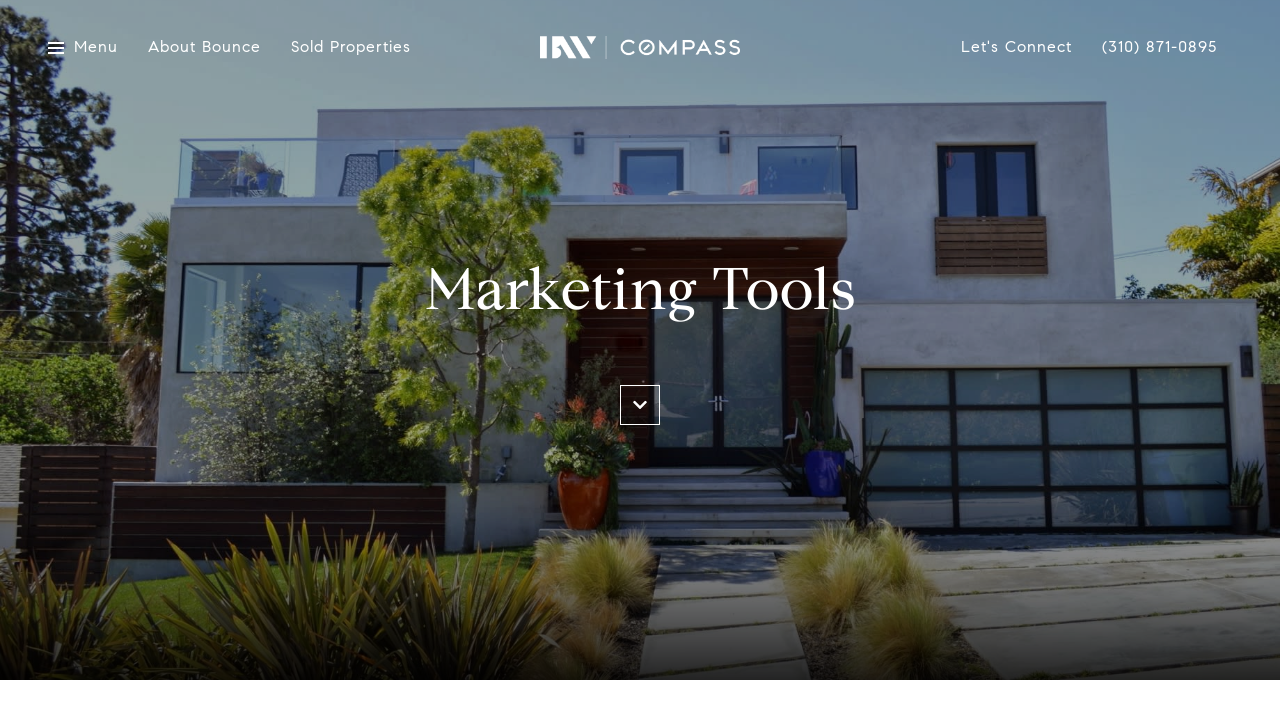

--- FILE ---
content_type: text/html
request_url: https://bouncewilliams.com/marketing-tools
body_size: 74717
content:
<!DOCTYPE html>
<html class="no-js" lang=en>
<head>
    <meta charset="utf-8">
    <meta http-equiv="x-ua-compatible" content="ie=edge">
    <meta name="viewport" content="width=device-width, initial-scale=1.0">
    <meta name="twitter:card" content="summary_large_image">
        <title>Marketing Tools | Bounce Williams | Los Angeles Real Estate Agent</title>
        <meta property="og:title" content="Marketing Tools | Bounce Williams | Los Angeles Real Estate Agent">
        <meta name="twitter:title" content="Marketing Tools | Bounce Williams | Los Angeles Real Estate Agent">
        <meta name="description" content="Bounce Williams makes sure to have potential customers notice his brand. Check out some of the marketing tools he used in order to reach where he is today.">
        <meta property="og:description" content="Bounce Williams makes sure to have potential customers notice his brand. Check out some of the marketing tools he used in order to reach where he is today.">
        <meta name="twitter:description" content="Bounce Williams makes sure to have potential customers notice his brand. Check out some of the marketing tools he used in order to reach where he is today.">
        <meta property="og:image" content="https://media-production.lp-cdn.com/media/7efb1292-cf5c-465e-98fa-9699334ebd3d">
        <meta name="twitter:image" content="https://media-production.lp-cdn.com/media/7efb1292-cf5c-465e-98fa-9699334ebd3d">
        <meta property="og:url" content="https://bouncewilliams.com/marketing-tools">
        <link rel="canonical" href="https://bouncewilliams.com/marketing-tools">
    <script>(function(html){html.className = html.className.replace(/\bno-js\b/,'js')})(document.documentElement);</script>
    <link rel="preconnect" href="https://fonts.googleapis.com">
    <link rel="preconnect" href="https://fonts.gstatic.com" crossorigin>
    <style>@font-face {font-family: 'CompassSerif';src: url('https://s3-us-west-2.amazonaws.com/static-lp/fonts/compass/CompassSerif/CompassSerif-Regular.woff2') format('woff2'),url('https://s3-us-west-2.amazonaws.com/static-lp/fonts/compass/CompassSerif/CompassSerif-Regular.woff') format('woff');font-weight: 400;font-style: normal;}@font-face {font-family: 'CompassSerif';src: url('https://s3-us-west-2.amazonaws.com/static-lp/fonts/compass/CompassSerif/CompassSerif-Italic.woff2') format('woff2'),url('https://s3-us-west-2.amazonaws.com/static-lp/fonts/compass/CompassSerif/CompassSerif-Italic.woff') format('woff');font-weight: 400;font-style: italic;}@font-face {font-family: 'CompassSerif';src: url('https://s3-us-west-2.amazonaws.com/static-lp/fonts/compass/CompassSerif/CompassSerif-SemiBold.woff2') format('woff2'),url('https://s3-us-west-2.amazonaws.com/static-lp/fonts/compass/CompassSerif/CompassSerif-SemiBold.woff') format('woff');font-weight: 600;font-style: normal;}@font-face {font-family: 'CompassSerif';src: url('https://s3-us-west-2.amazonaws.com/static-lp/fonts/compass/CompassSerif/CompassSerif-SemiBoldItalic.woff2') format('woff2'),url('https://s3-us-west-2.amazonaws.com/static-lp/fonts/compass/CompassSerif/CompassSerif-SemiBoldItalic.woff') format('woff');font-weight: 600;font-style: italic;}@font-face {font-family: 'CompassSerif';src: url('https://s3-us-west-2.amazonaws.com/static-lp/fonts/compass/CompassSerif/CompassSerif-Bold.woff2') format('woff2'),url('https://s3-us-west-2.amazonaws.com/static-lp/fonts/compass/CompassSerif/CompassSerif-Bold.woff') format('woff');font-weight: 700;font-style: normal;}@font-face {font-family: 'CompassSerif';src: url('https://s3-us-west-2.amazonaws.com/static-lp/fonts/compass/CompassSerif/CompassSerif-BoldItalic.woff2') format('woff2'),url('https://s3-us-west-2.amazonaws.com/static-lp/fonts/compass/CompassSerif/CompassSerif-BoldItalic.woff') format('woff');font-weight: 700;font-style: italic;}@font-face {font-family: 'CompassSerif';src: url('https://s3-us-west-2.amazonaws.com/static-lp/fonts/compass/CompassSerif/CompassSerif-SemiBold.woff2') format('woff2'),url('https://s3-us-west-2.amazonaws.com/static-lp/fonts/compass/CompassSerif/CompassSerif-SemiBold.woff') format('woff');font-weight: 500;font-style: normal;}@font-face {font-family: 'CompassSerif';src: url('https://s3-us-west-2.amazonaws.com/static-lp/fonts/compass/CompassSerif/CompassSerif-SemiBoldItalic.woff2') format('woff2'),url('https://s3-us-west-2.amazonaws.com/static-lp/fonts/compass/CompassSerif/CompassSerif-SemiBoldItalic.woff') format('woff');font-weight: 500;font-style: italic;}</style><style>@font-face {font-family: 'CompassSans';src: url('https://s3-us-west-2.amazonaws.com/static-lp/fonts/compass/CompassSans/CompassSans-Regular.woff2') format('woff2'),url('https://s3-us-west-2.amazonaws.com/static-lp/fonts/compass/CompassSans/CompassSans-Regular.woff') format('woff');font-weight: 400;font-style: normal;}@font-face {font-family: 'CompassSans';src: url('https://s3-us-west-2.amazonaws.com/static-lp/fonts/compass/CompassSans/CompassSans-Italic.woff2') format('woff2'),url('https://s3-us-west-2.amazonaws.com/static-lp/fonts/compass/CompassSans/CompassSans-Italic.woff') format('woff');font-weight: 400;font-style: italic;}@font-face {font-family: 'CompassSans';src: url('https://s3-us-west-2.amazonaws.com/static-lp/fonts/compass/CompassSans/CompassSans-Medium.woff2') format('woff2'),url('https://s3-us-west-2.amazonaws.com/static-lp/fonts/compass/CompassSans/CompassSans-Medium.woff') format('woff');font-weight: 500;font-style: normal;}@font-face {font-family: 'CompassSans';src: url('https://s3-us-west-2.amazonaws.com/static-lp/fonts/compass/CompassSans/CompassSans-MediumItalic.woff2') format('woff2'),url('https://s3-us-west-2.amazonaws.com/static-lp/fonts/compass/CompassSans/CompassSans-MediumItalic.woff') format('woff');font-weight: 500;font-style: italic;}@font-face {font-family: 'CompassSans';src: url('https://s3-us-west-2.amazonaws.com/static-lp/fonts/compass/CompassSans/CompassSans-Bold.woff2') format('woff2'),url('https://s3-us-west-2.amazonaws.com/static-lp/fonts/compass/CompassSans/CompassSans-Bold.woff') format('woff');font-weight: 700;font-style: normal;}@font-face {font-family: 'CompassSans';src: url('https://s3-us-west-2.amazonaws.com/static-lp/fonts/compass/CompassSans/CompassSans-BoldItalic.woff2') format('woff2'),url('https://s3-us-west-2.amazonaws.com/static-lp/fonts/compass/CompassSans/CompassSans-BoldItalic.woff') format('woff');font-weight: 700;font-style: italic;}@font-face {font-family: 'CompassSans';src: url('https://s3-us-west-2.amazonaws.com/static-lp/fonts/compass/CompassSans/CompassSans-Medium.woff2') format('woff2'),url('https://s3-us-west-2.amazonaws.com/static-lp/fonts/compass/CompassSans/CompassSans-Medium.woff') format('woff');font-weight: 600;font-style: normal;}@font-face {font-family: 'CompassSans';src: url('https://s3-us-west-2.amazonaws.com/static-lp/fonts/compass/CompassSans/CompassSans-MediumItalic.woff2') format('woff2'),url('https://s3-us-west-2.amazonaws.com/static-lp/fonts/compass/CompassSans/CompassSans-MediumItalic.woff') format('woff');font-weight: 600;font-style: italic;}</style>
    <link rel="preload" href="https://cdnjs.cloudflare.com/ajax/libs/ion-rangeslider/2.3.1/css/ion.rangeSlider.min.css" as="style" onload="this.onload=null;this.rel='stylesheet'">
    <noscript><link rel="stylesheet" href="https://cdnjs.cloudflare.com/ajax/libs/ion-rangeslider/2.3.1/css/ion.rangeSlider.min.css"></noscript>
    <link rel="icon" type="image/x-icon" href="/favicon.ico">
    <link rel="icon" type="image/png" sizes="16x16" href="/favicon-16x16.png">
    <link rel="icon" type="image/png" sizes="32x32" href="/favicon-32x32.png">
    <link rel="icon" type="image/png" sizes="48x48" href="/favicon-48x48.png">
    <style id="global-css">:root{--global-primary-font-family:CompassSerif,serif;--global-primary-font-family-short:CompassSerif;--global-secondary-font-family:CompassSans,sans-serif;--global-secondary-font-family-short:CompassSans;--global-body-padding:0px;--global-background-color:#fff;--global-body-font-size:16px;--global-h1-font-size:58px;--global-h2-font-size:34px;--global-h3-font-size:26px;--global-h4-font-size:28px;--global-h5-font-size:24px;--global-h6-font-size:16px;--global-section-padding:96px;}@media (max-width: 768px){:root{--global-section-padding:64px;}}body{padding:0px;background-color:#fff;font-family:CompassSans,sans-serif;font-size:16px;}@media (min-width: 768px){body{padding:0px 0px 0px 0px;}}h1,h2,h3,h4,h5,h6,button{font-family:CompassSerif,serif;}h1{font-size:58px;}h2{font-size:34px;}h3{font-size:26px;}h4{font-size:28px;}h5{font-size:24px;}h6{font-size:16px;}</style>
        <link rel="stylesheet" type="text/css" href="https://styles.luxurypresence.com/innovator/index.css" />
    <style id="website-css">nav:not(#any) .header-centered .logo__img{max-width:200px;}footer .footer__logo img{max-width:250px;}footer+#modal-global-contact-us .contact-form__address{max-width:250px;}</style>
    <style id="wow-hide-elements">.wow{visibility:hidden!important}</style>
        <style id="page-css">
            #section-31d8ae80-a3b3-46e8-90e9-e51a8925b17a{color:#ffffff;--fontColor:#ffffff;--fontColor_H:0;--fontColor_S:0%;--fontColor_L:100%;--fontColor_A:1;--fontColor_darkenDir:-1;--bgColor:#000;--bgColor_H:0;--bgColor_S:0%;--bgColor_L:0%;--bgColor_A:1;--bgColor_darkenDir:1;background-color:#000;--gradient-color:var(--overlay-color, rgba(0, 0, 0, 0.30));background-image:linear-gradient(var(--gradient-color), var(--gradient-color)),url('https://media-production.lp-cdn.com/media/7efb1292-cf5c-465e-98fa-9699334ebd3d');background-repeat:no-repeat;-webkit-background-position:center;background-position:center;-webkit-background-size:cover;background-size:cover;}#section-31d8ae80-a3b3-46e8-90e9-e51a8925b17a .custom-intro{position:relative;}#section-31d8ae80-a3b3-46e8-90e9-e51a8925b17a .custom-intro:after{content:"";position:absolute;top:0;right:0;bottom:0;left:0;z-index:1;opacity:0.8;background-image:linear-gradient(to top, #000000, rgba(0, 0, 0, 0.4), rgba(0, 0, 0, 0.1) 30%, rgba(0, 0, 0, 0.1));}#section-31d8ae80-a3b3-46e8-90e9-e51a8925b17a .custom-intro__wrapper{margin:0 auto;padding:0 36px;max-width:1000px;min-height:680px;display:-webkit-box;display:-webkit-flex;display:-ms-flexbox;display:flex;text-align:center;-webkit-box-pack:center;-ms-flex-pack:center;-webkit-justify-content:center;justify-content:center;-webkit-align-items:center;-webkit-box-align:center;-ms-flex-align:center;align-items:center;-webkit-flex-direction:column;-ms-flex-direction:column;flex-direction:column;z-index:2;position:relative;}#section-31d8ae80-a3b3-46e8-90e9-e51a8925b17a .custom-intro__wrapper--fullscreen{min-height:100vh;}@media (max-width: 560px){#section-31d8ae80-a3b3-46e8-90e9-e51a8925b17a .custom-intro__wrapper{padding:0 24px;height:100vh;min-height:inherit;}}#section-31d8ae80-a3b3-46e8-90e9-e51a8925b17a .custom-intro__pre-title{margin-bottom:10px;}#section-31d8ae80-a3b3-46e8-90e9-e51a8925b17a .custom-intro__sub-title{margin-bottom:36px;}#section-31d8ae80-a3b3-46e8-90e9-e51a8925b17a .custom-intro__scrolldown{padding:0;width:40px;height:40px;display:-webkit-box;display:-webkit-flex;display:-ms-flexbox;display:flex;-webkit-box-pack:center;-ms-flex-pack:center;-webkit-justify-content:center;justify-content:center;-webkit-align-items:center;-webkit-box-align:center;-ms-flex-align:center;align-items:center;font-size:16px;}@media (max-width: 767px){#section-31d8ae80-a3b3-46e8-90e9-e51a8925b17a .custom-intro__scrolldown{width:34px;height:34px;}}#section-a7126c1b-db5d-4cb1-b469-494666f3f95b{color:#000;--fontColor:#000;--fontColor_H:0;--fontColor_S:0%;--fontColor_L:0%;--fontColor_A:1;--fontColor_darkenDir:1;--bgColor:#fff;--bgColor_H:0;--bgColor_S:0%;--bgColor_L:100%;--bgColor_A:1;--bgColor_darkenDir:-1;background-color:#fff;}#section-a7126c1b-db5d-4cb1-b469-494666f3f95b .custom-content__wrapper{max-width:1160px;margin:0 auto;}@media (max-width: 768px){#section-a7126c1b-db5d-4cb1-b469-494666f3f95b .custom-content__wrapper{font-size:16px;}}#section-a7126c1b-db5d-4cb1-b469-494666f3f95b .custom-content p+h3{margin-top:65px;}@media (max-width: 960px){#section-a7126c1b-db5d-4cb1-b469-494666f3f95b .custom-content p+h3{margin-top:58px;}}#section-a7126c1b-db5d-4cb1-b469-494666f3f95b .custom-content p a{position:relative;border-bottom:1px solid #ccc;color:#303339;-webkit-text-decoration:none;text-decoration:none;-webkit-transition:0.2s;transition:0.2s;}#section-a7126c1b-db5d-4cb1-b469-494666f3f95b .custom-content p a:after{content:'';height:1px;position:absolute;bottom:-1px;left:0;width:0;background-color:#303339;-webkit-transition:0.4s;transition:0.4s;}#section-a7126c1b-db5d-4cb1-b469-494666f3f95b .custom-content p a:hover{color:#303339;}#section-a7126c1b-db5d-4cb1-b469-494666f3f95b .custom-content p a:hover:after{width:100%;}#section-a7126c1b-db5d-4cb1-b469-494666f3f95b .custom-content__sharing{display:-webkit-box;display:-webkit-flex;display:-ms-flexbox;display:flex;margin-top:24px;-webkit-align-items:center;-webkit-box-align:center;-ms-flex-align:center;align-items:center;text-transform:capitalize;}#section-a7126c1b-db5d-4cb1-b469-494666f3f95b .custom-content__sharing .socials{margin-left:24px;min-width:320px;}#section-a7126c1b-db5d-4cb1-b469-494666f3f95b .custom-content__sharing .socials li{margin-bottom:0;}#section-a7126c1b-db5d-4cb1-b469-494666f3f95b .custom-content .socials-box .socials{padding-top:30px;-webkit-box-pack:center;-ms-flex-pack:center;-webkit-justify-content:center;justify-content:center;}@media (max-width: 560px){#section-a7126c1b-db5d-4cb1-b469-494666f3f95b .custom-content .socials-box .socials{-webkit-box-pack:start;-ms-flex-pack:start;-webkit-justify-content:flex-start;justify-content:flex-start;padding-top:20px;}}#section-a7126c1b-db5d-4cb1-b469-494666f3f95b .custom-content .socials-box .socials li{margin:0 15px 15px 15px;-webkit-flex-basis:36px;-ms-flex-preferred-size:36px;flex-basis:36px;padding-right:0;}@media (max-width: 560px){#section-a7126c1b-db5d-4cb1-b469-494666f3f95b .custom-content .socials-box .socials li{margin:0 20px 15px 0;}}#section-0d9b8ccc-22bd-47c7-845c-19ed66ea0e6d{color:#ffffff;--fontColor:#ffffff;--fontColor_H:0;--fontColor_S:0%;--fontColor_L:100%;--fontColor_A:1;--fontColor_darkenDir:-1;--bgColor:#000;--bgColor_H:0;--bgColor_S:0%;--bgColor_L:0%;--bgColor_A:1;--bgColor_darkenDir:1;background-color:#000;--gradient-color:var(--overlay-color, rgba(0, 0, 0, 0.40));background-image:linear-gradient(var(--gradient-color), var(--gradient-color)),url('https://res.cloudinary.com/luxuryp/image/upload/q_auto:good,c_limit,f_auto/o77KEEOlNSInG7x8');background-repeat:no-repeat;-webkit-background-position:center;background-position:center;-webkit-background-size:cover;background-size:cover;}#section-0d9b8ccc-22bd-47c7-845c-19ed66ea0e6d .work-with-us{-webkit-background-size:cover;background-size:cover;-webkit-background-position:center;background-position:center;background-repeat:no-repeat;position:relative;min-height:100vh;display:-webkit-box;display:-webkit-flex;display:-ms-flexbox;display:flex;-webkit-flex-direction:column;-ms-flex-direction:column;flex-direction:column;-webkit-box-pack:center;-ms-flex-pack:center;-webkit-justify-content:center;justify-content:center;}#section-0d9b8ccc-22bd-47c7-845c-19ed66ea0e6d .work-with-us:before{content:'';position:absolute;left:0;right:0;bottom:0;top:0;z-index:0;}#section-0d9b8ccc-22bd-47c7-845c-19ed66ea0e6d .work-with-us .container{position:relative;z-index:1;display:-webkit-box;display:-webkit-flex;display:-ms-flexbox;display:flex;-webkit-align-items:center;-webkit-box-align:center;-ms-flex-align:center;align-items:center;-webkit-box-pack:center;-ms-flex-pack:center;-webkit-justify-content:center;justify-content:center;}@media (max-width: 1023px){#section-0d9b8ccc-22bd-47c7-845c-19ed66ea0e6d .work-with-us .container{-webkit-flex-direction:column;-ms-flex-direction:column;flex-direction:column;}}#section-0d9b8ccc-22bd-47c7-845c-19ed66ea0e6d .work-with-us h2,#section-0d9b8ccc-22bd-47c7-845c-19ed66ea0e6d .work-with-us .text-content{margin:0 0 32px;max-width:540px;}@media (max-width: 1023px){#section-0d9b8ccc-22bd-47c7-845c-19ed66ea0e6d .work-with-us h2,#section-0d9b8ccc-22bd-47c7-845c-19ed66ea0e6d .work-with-us .text-content{margin:0 auto 32px;}}@media (max-width: 767px){#section-0d9b8ccc-22bd-47c7-845c-19ed66ea0e6d .work-with-us h2,#section-0d9b8ccc-22bd-47c7-845c-19ed66ea0e6d .work-with-us .text-content{margin:0 auto 24px;}}#section-0d9b8ccc-22bd-47c7-845c-19ed66ea0e6d .work-with-us.with-newsletter .work-with-us__content{max-width:424px;}@media (max-width: 1023px){#section-0d9b8ccc-22bd-47c7-845c-19ed66ea0e6d .work-with-us.with-newsletter .work-with-us__content{max-width:100%;width:100%;}}#section-0d9b8ccc-22bd-47c7-845c-19ed66ea0e6d .work-with-us__signup{max-width:434px;background:rgba(0,0,0,.6);padding:50px 32px;margin-left:132px;position:relative;}@media (max-width: 1023px){#section-0d9b8ccc-22bd-47c7-845c-19ed66ea0e6d .work-with-us__signup{max-width:100%;width:100%;margin-left:0;margin-top:32px;}}#section-0d9b8ccc-22bd-47c7-845c-19ed66ea0e6d .work-with-us__signup .success .interactive-input-group:before,#section-0d9b8ccc-22bd-47c7-845c-19ed66ea0e6d .work-with-us__signup .interactive-input-group.sent-ok:before{color:#fff;}#section-0d9b8ccc-22bd-47c7-845c-19ed66ea0e6d .work-with-us__signup .chevron-submit{background-color:#fff;border-color:#fff;color:#000;}#section-0d9b8ccc-22bd-47c7-845c-19ed66ea0e6d .work-with-us__signup .chevron-submit:hover{color:#fff;background-color:#000;}#section-0d9b8ccc-22bd-47c7-845c-19ed66ea0e6d .work-with-us__signup .form-group{display:-webkit-box;display:-webkit-flex;display:-ms-flexbox;display:flex;}@media (max-width: 1023px){#section-0d9b8ccc-22bd-47c7-845c-19ed66ea0e6d .work-with-us__signup .form-group{-webkit-box-pack:center;-ms-flex-pack:center;-webkit-justify-content:center;justify-content:center;}}#section-0d9b8ccc-22bd-47c7-845c-19ed66ea0e6d .work-with-us__signup .form-group .arrow-in-circle{border-radius:0;width:55px;height:55px;border-color:#fff;}#section-0d9b8ccc-22bd-47c7-845c-19ed66ea0e6d .work-with-us__signup .form-group .arrow-in-circle:after{margin-left:-2px;}#section-0d9b8ccc-22bd-47c7-845c-19ed66ea0e6d .work-with-us__signup .form-group .custom-label-group{background-color:transparent;border-color:#fff;color:#fff;}@media (max-width: 1023px){#section-0d9b8ccc-22bd-47c7-845c-19ed66ea0e6d .work-with-us__signup .form-group .custom-label-group{max-width:320px;}}#section-0d9b8ccc-22bd-47c7-845c-19ed66ea0e6d .work-with-us__signup .contact-form-success.success{display:block;position:absolute;color:#fff;font-size:16px;bottom:30px;left:50%;-webkit-transform:translateX(-50%);-moz-transform:translateX(-50%);-ms-transform:translateX(-50%);transform:translateX(-50%);}#section-0d9b8ccc-22bd-47c7-845c-19ed66ea0e6d .work-with-us__signup .contact-form-success.success.hide{display:none;}#modal-global-contact-us{bottom:50%;left:0;right:0;top:50%;display:block;-webkit-transition:0.3s all ease;transition:0.3s all ease;overflow:hidden;height:0;min-height:auto;}#modal-global-contact-us.visible{top:0;bottom:0;height:100%;overflow:auto;}#modal-global-contact-us.visible .contact-form__map{visibility:inherit;}#modal-global-contact-us .close{display:none;}#modal-global-contact-us body>.modal{bottom:50%;left:0;right:0;top:50%;display:block;-webkit-transition:0.3s all ease;transition:0.3s all ease;overflow:hidden;height:0;min-height:auto;}#modal-global-contact-us body>.modal .contact-form__map{visibility:hidden;}#modal-global-contact-us body>.modal.visible{top:0;bottom:0;height:100%;overflow:auto;}#modal-global-contact-us body>.modal.visible .contact-form__map{visibility:inherit;}#modal-global-contact-us .contact-form{display:-webkit-box;display:-webkit-flex;display:-ms-flexbox;display:flex;-webkit-align-items:center;-webkit-box-align:center;-ms-flex-align:center;align-items:center;min-height:100vh;padding:90px 0 70px;background-color:#fff;background-color:var(--bgColor, #fff);width:100%;}#modal-global-contact-us .contact-form__form{margin:0;}#modal-global-contact-us .contact-form h2.desk{display:block;}@media (max-width: 1024px){#modal-global-contact-us .contact-form h2.desk{display:none;}}#modal-global-contact-us .contact-form h2.mob{display:none;}@media (max-width: 1024px){#modal-global-contact-us .contact-form h2.mob{display:block;}}#modal-global-contact-us .contact-form .form-col{padding:0;}#modal-global-contact-us .contact-form__close{width:20px;height:30px;display:block;padding:0;border:none;background-color:transparent;cursor:pointer;position:absolute;right:30px;top:30px;-webkit-transition:0.2s all;transition:0.2s all;}#modal-global-contact-us .contact-form__close:before,#modal-global-contact-us .contact-form__close:after{content:'';display:block;width:22px;height:2px;background-color:var(--fontColor, #000000);position:absolute;left:50%;top:50%;}#modal-global-contact-us .contact-form__close:before{-webkit-transform:translate(-50%, -50%) rotate(45deg);-moz-transform:translate(-50%, -50%) rotate(45deg);-ms-transform:translate(-50%, -50%) rotate(45deg);transform:translate(-50%, -50%) rotate(45deg);}#modal-global-contact-us .contact-form__close:after{-webkit-transform:translate(-50%, -50%) rotate(-45deg);-moz-transform:translate(-50%, -50%) rotate(-45deg);-ms-transform:translate(-50%, -50%) rotate(-45deg);transform:translate(-50%, -50%) rotate(-45deg);}#modal-global-contact-us .contact-form__close img{display:none;}@media (hover: hover) and (pointer: fine){#modal-global-contact-us .contact-form__close:hover{-webkit-transform:rotate(90deg) scale(1.1);-moz-transform:rotate(90deg) scale(1.1);-ms-transform:rotate(90deg) scale(1.1);transform:rotate(90deg) scale(1.1);}}#modal-global-contact-us .contact-form__container{display:-webkit-box;display:-webkit-flex;display:-ms-flexbox;display:flex;-webkit-box-pack:center;-ms-flex-pack:center;-webkit-justify-content:center;justify-content:center;}@media (max-width: 1024px){#modal-global-contact-us .contact-form__container{-webkit-flex-direction:column-reverse;-ms-flex-direction:column-reverse;flex-direction:column-reverse;}}#modal-global-contact-us .contact-form__left-container{width:510px;max-width:510px;-webkit-flex-shrink:0;-ms-flex-negative:0;flex-shrink:0;position:relative;}@media (min-width: 1025px){#modal-global-contact-us .contact-form__left-container{padding:0 30px;}}@media (max-width: 1024px){#modal-global-contact-us .contact-form__left-container{max-width:100%;width:100%;-webkit-flex-basis:100%;-ms-flex-preferred-size:100%;flex-basis:100%;}}#modal-global-contact-us .contact-form__map{display:block;width:100%;height:100%;visibility:hidden;position:relative;z-index:2;}@media (max-width: 768px){#modal-global-contact-us .contact-form__map{height:291px;}}#modal-global-contact-us .contact-form__image{display:block;width:100%;}#modal-global-contact-us .contact-form__bg-image{display:block;height:404px;width:100%;object-fit:cover;position:absolute;top:0;z-index:1;left:0;right:0;}@media (max-width: 768px){#modal-global-contact-us .contact-form__bg-image{height:291px;}}#modal-global-contact-us .contact-form__right-container{width:100%;}@media (min-width: 1025px){#modal-global-contact-us .contact-form__right-container{padding:0 30px;}}@media (max-width: 1024px){#modal-global-contact-us .contact-form__right-container{max-width:100%;-webkit-flex-basis:100%;-ms-flex-preferred-size:100%;flex-basis:100%;}}@media (min-width: 1212px){#modal-global-contact-us .contact-form__right-container{width:auto;min-width:606px;}}#modal-global-contact-us .contact-form__agents{list-style-type:none;display:-webkit-box;display:-webkit-flex;display:-ms-flexbox;display:flex;padding:0;margin:0 0 26px 0;-webkit-box-flex-wrap:wrap;-webkit-flex-wrap:wrap;-ms-flex-wrap:wrap;flex-wrap:wrap;}@media (max-width: 768px){#modal-global-contact-us .contact-form__agents{-webkit-flex-direction:column;-ms-flex-direction:column;flex-direction:column;}}#modal-global-contact-us .contact-form__agents li{margin-right:30px;margin-bottom:15px;}@media (max-width: 768px){#modal-global-contact-us .contact-form__agents li{margin-right:0;}}#modal-global-contact-us .contact-form__agents li:last-child{margin-right:0;}#modal-global-contact-us .contact-form__agents li>p{font-size:14px;line-height:2.14;letter-spacing:1px;margin-bottom:0;}#modal-global-contact-us .contact-form__agents .feature{line-height:1.33;margin-bottom:4px;text-transform:capitalize;font-size:18px;min-height:23px;}@media (max-width: 650px){#modal-global-contact-us .contact-form__agents .feature{font-size:15px;min-height:19px;}}#modal-global-contact-us .contact-form__wrapper{max-width:546px;}@media (max-width: 1024px){#modal-global-contact-us .contact-form__wrapper{max-width:100%;margin-top:20px;}}#modal-global-contact-us .contact-form__action{display:-webkit-box;display:-webkit-flex;display:-ms-flexbox;display:flex;-webkit-align-items:center;-webkit-box-align:center;-ms-flex-align:center;align-items:center;-webkit-box-pack:justify;-webkit-justify-content:space-between;justify-content:space-between;padding:18px 0 0 0;}@media (max-width: 650px){#modal-global-contact-us .contact-form__action{-webkit-flex-direction:column;-ms-flex-direction:column;flex-direction:column;padding:27px 0 44px;}}#modal-global-contact-us .contact-form__action .btn{min-width:150px;line-height:16px;}@media (max-width: 650px){#modal-global-contact-us .contact-form__action .btn{width:100%;margin-bottom:44px;}}#modal-global-contact-us .contact-form__action .socials{-webkit-box-flex-wrap:wrap;-webkit-flex-wrap:wrap;-ms-flex-wrap:wrap;flex-wrap:wrap;margin-right:-25px;padding-left:15px;}@media (max-width: 650px){#modal-global-contact-us .contact-form__action .socials{width:100%;padding-left:0;margin-right:0;padding-top:20px;}}#modal-global-contact-us .contact-form__action .socials li{-webkit-flex-basis:auto;-ms-flex-preferred-size:auto;flex-basis:auto;margin:7px 25px 7px 0;padding:0;}@media (max-width: 650px){#modal-global-contact-us .contact-form__action .socials li{margin-top:0;margin-bottom:0;}}#modal-global-contact-us .contact-form__interactive-message .hide{visibility:hidden;display:none;}#modal-global-contact-us .contact-form__interactive-message p{display:-webkit-box;display:-webkit-flex;display:-ms-flexbox;display:flex;-webkit-align-items:center;-webkit-box-align:center;-ms-flex-align:center;align-items:center;line-height:1;}#modal-global-contact-us .contact-form__interactive-message i{font-size:27px;margin-right:10px;}#modal-global-contact-us .contact-form__address{max-width:200px;font-size:14px;letter-spacing:1px;margin-bottom:0;}#modal-global-contact-us .contact-form__address p{font-size:14px;line-height:2.14;letter-spacing:1px;margin-bottom:0;}#modal-global-contact-us .contact-form__address p:last-child{margin-bottom:0;}#modal-global-contact-us .agent-details-holder h1,#modal-global-contact-us .agent-details-holder h2,#modal-global-contact-us .agent-details-holder h3,#modal-global-contact-us .agent-details-holder h4,#modal-global-contact-us .agent-details-holder h5,#modal-global-contact-us .agent-details-holder h6{font-weight:500;font-family:inherit;line-height:1.33;margin-bottom:4px;text-transform:capitalize;font-size:18px;min-height:23px;}#modal-global-contact-us .h-pot{height:0;width:0;overflow:hidden;visibility:hidden;line-height:0;font-size:0;position:absolute;}nav .header-centered{--color:#fff;position:fixed;top:0;left:0;right:0;z-index:89;-webkit-transition:0.3s all ease;transition:0.3s all ease;}nav .header-centered.light{--color:#000;}nav .header-centered.light .logo__img.light{display:none;}nav .header-centered.light .logo__img.dark{display:inline-block;}nav .header-centered.dark,nav .header-centered.scroll{--color:#fff;}nav .header-centered.dark .logo__img.light,nav .header-centered.scroll .logo__img.light{display:inline-block;}nav .header-centered.dark .logo__img.dark,nav .header-centered.scroll .logo__img.dark{display:none;}nav .header-centered__left,nav .header-centered__right{display:-webkit-box;display:-webkit-flex;display:-ms-flexbox;display:flex;-webkit-align-items:center;-webkit-box-align:center;-ms-flex-align:center;align-items:center;-webkit-box-flex:1;-webkit-flex-grow:1;-ms-flex-positive:1;flex-grow:1;-webkit-flex-basis:50%;-ms-flex-preferred-size:50%;flex-basis:50%;}nav .header-centered__right{-webkit-box-pack:end;-ms-flex-pack:end;-webkit-justify-content:flex-end;justify-content:flex-end;}nav .header-centered__container{display:-webkit-box;display:-webkit-flex;display:-ms-flexbox;display:flex;-webkit-align-items:center;-webkit-box-align:center;-ms-flex-align:center;align-items:center;-webkit-box-pack:center;-ms-flex-pack:center;-webkit-justify-content:center;justify-content:center;padding:30px 0;-webkit-transition:0.2s all ease;transition:0.2s all ease;}nav .header-centered__phone{position:relative;display:inline-block;line-height:1.1;margin-left:15px;color:var(--color);white-space:nowrap;}@media (max-width: 580px){nav .header-centered__phone{display:none;}}nav .header-centered__phone:after{position:absolute;content:'';display:block;width:0;height:1px;bottom:-2px;left:0;-webkit-transition:0.3s all ease;transition:0.3s all ease;background-color:var(--color);}nav .header-centered__phone:hover{color:var(--color);}nav .header-centered__phone:hover:after{width:100%;}nav .header-centered.scroll .sub-nav{background-color:rgba(0,0,0,0.65);}nav .header-centered.scroll .header-centered__container{padding:20px 0;}nav .header-centered.scroll .navigation__link{color:#ffffff;}nav .header-centered.scroll .navigation__link:after{background-color:#ffffff;}nav .header-centered.scroll .logo__img img{display:inline-block;}nav .header-centered.scroll .logo__img.dark{display:none;}nav .header-centered.scroll .logo__img.light{display:block;}nav .header-centered.scroll .hamburger span{background-color:#ffffff;}nav .header-centered.scroll .hamburger span:before,nav .header-centered.scroll .hamburger span:after{background-color:#ffffff;}nav .header-centered .sub-nav{position:absolute;margin-left:-18px;bottom:0;padding:10px 18px 0;display:none;-webkit-transform:translate(0, 100%);-moz-transform:translate(0, 100%);-ms-transform:translate(0, 100%);transform:translate(0, 100%);z-index:1;background-color:rgba(0,0,0,0.65);}nav .header-centered .sub-nav:after{display:block;position:absolute;content:'';left:0;right:0;top:-50px;height:50px;}nav .header-centered .sub-nav ul{margin:0;padding:0;display:block;}nav .header-centered .sub-nav ul li{position:relative;display:block;margin:0;text-align:left;}nav .header-centered .sub-nav ul li a:hover{color:#fff;}nav .header-centered .sub-nav ul li:last-child{border-bottom:none;}nav .header-centered .sub-nav ul li:last-child:after{content:'';}nav .header-centered .sub-nav ul li a{display:inline-block;color:#fff;margin:0 0 10px 0;font-size:16px;letter-spacing:1px;padding:0;text-transform:capitalize;position:relative;}nav .header-centered .sub-nav ul li a:after{position:absolute;content:'';display:block;width:0;height:1px;bottom:0;left:0;-webkit-transition:0.3s all ease;transition:0.3s all ease;background-color:#fff;}nav .header-centered .sub-nav.visible{display:block;-webkit-transform:translate(0, calc(100% + 18px));-moz-transform:translate(0, calc(100% + 18px));-ms-transform:translate(0, calc(100% + 18px));transform:translate(0, calc(100% + 18px));}nav .header-centered .logo{display:block;z-index:911;position:relative;border:none!important;}nav .header-centered .logo__wrap{text-align:center;-webkit-animation-duration:1s;animation-duration:1s;left:50%;position:absolute;-webkit-transform:translate(-50%);-moz-transform:translate(-50%);-ms-transform:translate(-50%);transform:translate(-50%);}nav .header-centered .logo__img{display:block;vertical-align:top;max-width:150px;}@media (max-width: 560px){nav .header-centered .logo__img{max-width:100px;}}nav .header-centered .logo__img.dark{display:none;}@media (max-width: 1200px){nav .header-centered .navigation{display:none;}}nav .header-centered .navigation>ul{display:-webkit-box;display:-webkit-flex;display:-ms-flexbox;display:flex;-webkit-box-pack:center;-ms-flex-pack:center;-webkit-justify-content:center;justify-content:center;-webkit-align-items:center;-webkit-box-align:center;-ms-flex-align:center;align-items:center;margin:0;list-style-type:none;position:relative;}nav .header-centered .navigation__item{padding:0;margin:0 15px;}nav .header-centered .navigation__item.sub-nav-container .navigation__link{padding-right:20px;}nav .header-centered .navigation__item.sub-nav-container .navigation__link:before{display:block;content:'+';position:absolute;line-height:1;top:calc(50% - 10px);right:0;font-size:18px;-webkit-transition:0.2s all ease;transition:0.2s all ease;}nav .header-centered .navigation__item.sub-nav-container.visible-dropdown .navigation__link:before{-webkit-transform:rotate(45deg);-moz-transform:rotate(45deg);-ms-transform:rotate(45deg);transform:rotate(45deg);}nav .header-centered .navigation__item.sub-nav-container.visible-dropdown .navigation__link span:after{width:100%;max-width:100%;}nav .header-centered .navigation__link{display:block;color:var(--color);position:relative;font-size:16px;line-height:1;letter-spacing:1px;cursor:pointer;text-transform:capitalize;padding:0;max-width:180px;z-index:2;}nav .header-centered .navigation__link span{position:relative;}nav .header-centered .navigation__link span:after{position:absolute;content:'';display:block;width:0;height:1px;bottom:-1px;left:0;-webkit-transition:0.3s all ease;transition:0.3s all ease;background-color:var(--color);}nav .header-centered .navigation__link:hover:before{-webkit-transform:rotate(45deg);-moz-transform:rotate(45deg);-ms-transform:rotate(45deg);transform:rotate(45deg);}nav .header-centered .navigation__link:hover span:after{width:100%;max-width:100%;}nav .header-centered .hamburger{border:none;background-color:transparent;cursor:pointer;outline:none;z-index:915;position:relative;padding:5px 0;display:-webkit-box;display:-webkit-flex;display:-ms-flexbox;display:flex;-webkit-align-items:center;-webkit-box-align:center;-ms-flex-align:center;align-items:center;text-transform:capitalize;letter-spacing:1px;margin-right:15px;color:var(--color);font-family:inherit;}nav .header-centered .hamburger .link,nav .header-centered .hamburger .link:hover{color:var(--color);}nav .header-centered .hamburger span{display:block;width:16px;height:2px;background-color:var(--color);-webkit-transition:0.3s all ease;transition:0.3s all ease;margin-right:10px;position:relative;}nav .header-centered .hamburger span:before,nav .header-centered .hamburger span:after{display:block;width:16px;height:2px;background-color:var(--color);position:absolute;left:0;content:'';-webkit-transition:0.3s all ease;transition:0.3s all ease;}nav .header-centered .hamburger span:before{top:-5px;}nav .header-centered .hamburger span:after{bottom:-5px;}nav .header-centered .multi_line{position:relative;-webkit-text-decoration:none;text-decoration:none;-webkit-transition:0.2s;transition:0.2s;background:linear-gradient(currentColor,currentColor) 0 calc(100% + 1px) no-repeat;-webkit-background-size:0% 1px;background-size:0% 1px;-webkit-transition:background-size .3s;transition:background-size .3s;display:inline;border-bottom:1px solid transparent;white-space:nowrap;}nav .header-centered .multi_line:hover{-webkit-background-size:100% 1px;background-size:100% 1px;}nav .header-centered .navigation__link{white-space:nowrap;}nav .header-centered a:not(:hover){border-bottom:1px solid rgba(0,0,0,0);}@media (max-width: 1400px){nav .header-centered__left .navigation li:nth-of-type(n+3){display:none;}}@media (max-width: 1250px){nav .header-centered__left .navigation li:nth-of-type(n+2){display:none;}}@media (max-width: 1400px){nav .header-centered__right .navigation li:nth-last-of-type(n+3){display:none;}}@media (max-width: 1250px){nav .header-centered__right .navigation li:nth-last-of-type(n+2){display:none;}}body>div.sidemenu{background-color:rgba(0, 0, 0, 0.9);color:#fff;--fontColor:#fff;--fontColor_H:0;--fontColor_S:0%;--fontColor_L:100%;--fontColor_A:1;--fontColor_darkenDir:-1;--bgColor:rgba(0, 0, 0, 0.9);--bgColor_H:0;--bgColor_S:0%;--bgColor_L:0%;--bgColor_A:0.9;--bgColor_darkenDir:1;}body>div.sidemenu{left:0;right:0;top:0;bottom:0;display:block;-webkit-transition:-webkit-transform linear 0s .3s,opacity linear .3s,-webkit-transform linear 0s .3s;transition:transform linear 0s .3s,opacity linear .3s,-webkit-transform linear 0s .3s;overflow:hidden;opacity:0;-webkit-transform:translateX(-100%);-moz-transform:translateX(-100%);-ms-transform:translateX(-100%);transform:translateX(-100%);}body>div.sidemenu .sidemenu__wrap{padding:66px 56px 92px 80px;}@media (max-width: 767px){body>div.sidemenu .sidemenu__wrap{padding:123px 26px 80px 26px;}}body>div.sidemenu.visible{opacity:1;-webkit-transform:translateX(0);-moz-transform:translateX(0);-ms-transform:translateX(0);transform:translateX(0);-webkit-transition:-webkit-transform linear 0s,opacity linear .3s,-webkit-transform linear 0s;transition:transform linear 0s,opacity linear .3s,-webkit-transform linear 0s;}body>div.sidemenu.visible .sidemenu__wrap{padding:66px 56px 92px 80px;}@media (max-width: 767px){body>div.sidemenu.visible .sidemenu__wrap{padding:123px 26px 80px 26px;}}body>div.sidemenu body>div.sidemenu{-webkit-transform:translateX(-100%);-moz-transform:translateX(-100%);-ms-transform:translateX(-100%);transform:translateX(-100%);top:0;bottom:0;left:0;right:0;display:block;-webkit-transition:-webkit-transform linear 0s .3s,opacity linear .3s,-webkit-transform linear 0s .3s;transition:transform linear 0s .3s,opacity linear .3s,-webkit-transform linear 0s .3s;overflow:hidden;opacity:0;}body>div.sidemenu body>div.sidemenu .sidemenu__wrap{padding:66px 56px 92px 80px;}@media (max-width: 767px){body>div.sidemenu body>div.sidemenu .sidemenu__wrap{padding:123px 26px 80px 26px;}}body>div.sidemenu body>div.sidemenu.visible{-webkit-transform:translateX(0);-moz-transform:translateX(0);-ms-transform:translateX(0);transform:translateX(0);-webkit-transition:-webkit-transform linear 0s,opacity linear .3s,-webkit-transform linear 0s;transition:transform linear 0s,opacity linear .3s,-webkit-transform linear 0s;opacity:1;}body>div.sidemenu body>div.sidemenu.visible .sidemenu__wrap{padding:66px 56px 92px 80px;}@media (max-width: 767px){body>div.sidemenu body>div.sidemenu.visible .sidemenu__wrap{padding:123px 26px 80px 26px;}}body>div.sidemenu .container{position:relative;}body>div.sidemenu .sidemenu__close-wrap{display:-webkit-box;display:-webkit-flex;display:-ms-flexbox;display:flex;z-index:100;-webkit-box-pack:end;-ms-flex-pack:end;-webkit-justify-content:flex-end;justify-content:flex-end;padding-top:20px;}body>div.sidemenu .sidemenu__wrap{position:absolute;right:0;top:0;bottom:0;left:0;display:-webkit-box;display:-webkit-flex;display:-ms-flexbox;display:flex;-webkit-flex-direction:column;-ms-flex-direction:column;flex-direction:column;-webkit-box-pack:center;-ms-flex-pack:center;-webkit-justify-content:center;justify-content:center;}body>div.sidemenu .sidemenu__wrap .sub-nav{opacity:0;visibility:hidden;-webkit-transition:all .3s;transition:all .3s;max-height:0;overflow:hidden;min-width:250px;}@media (min-width: 769px){body>div.sidemenu .sidemenu__wrap .sub-nav{position:absolute;top:0;right:0;-webkit-transform:translateX(0);-moz-transform:translateX(0);-ms-transform:translateX(0);transform:translateX(0);}}body>div.sidemenu .sidemenu__wrap .sub-nav.visible{opacity:1;visibility:visible;max-height:1000px;}@media (min-width: 769px){body>div.sidemenu .sidemenu__wrap .sub-nav.visible{-webkit-transform:translateX(110%);-moz-transform:translateX(110%);-ms-transform:translateX(110%);transform:translateX(110%);}}body>div.sidemenu .sidemenu__close{display:block;padding:0;border:none;background-color:transparent;cursor:pointer;position:relative;-webkit-transition:0.4s all;transition:0.4s all;padding:20px 0 20px 20px;}body>div.sidemenu .sidemenu__close>span{display:block;position:relative;-webkit-transition:0.4s all;transition:0.4s all;width:20px;height:20px;}body>div.sidemenu .sidemenu__close>span:before,body>div.sidemenu .sidemenu__close>span:after{content:'';display:block;width:22px;height:2px;background-color:currentColor;position:absolute;left:50%;top:50%;}body>div.sidemenu .sidemenu__close>span:before{-webkit-transform:translate(-50%, -50%) rotate(45deg);-moz-transform:translate(-50%, -50%) rotate(45deg);-ms-transform:translate(-50%, -50%) rotate(45deg);transform:translate(-50%, -50%) rotate(45deg);}body>div.sidemenu .sidemenu__close>span:after{-webkit-transform:translate(-50%, -50%) rotate(-45deg);-moz-transform:translate(-50%, -50%) rotate(-45deg);-ms-transform:translate(-50%, -50%) rotate(-45deg);transform:translate(-50%, -50%) rotate(-45deg);}body>div.sidemenu .sidemenu__close img{display:none;}@media (hover: hover) and (pointer: fine){body>div.sidemenu .sidemenu__close:hover{-webkit-transform:scale(1.3);-moz-transform:scale(1.3);-ms-transform:scale(1.3);transform:scale(1.3);}}body>div.sidemenu .sidemenu__main{overflow-y:auto;overflow-x:hidden;-webkit-box-flex:1;-webkit-flex-grow:1;-ms-flex-positive:1;flex-grow:1;display:-webkit-box;display:-webkit-flex;display:-ms-flexbox;display:flex;-webkit-flex-direction:column;-ms-flex-direction:column;flex-direction:column;text-align:left;}@media (max-width: 767px){body>div.sidemenu .sidemenu__main{-webkit-align-items:flex-start;-webkit-box-align:flex-start;-ms-flex-align:flex-start;align-items:flex-start;}}body>div.sidemenu .sidemenu__main::-webkit-scrollbar{width:4px;background-color:transparent;}body>div.sidemenu .sidemenu__main::-webkit-scrollbar-thumb{background-color:#202020;}body>div.sidemenu .sidemenu__main::-webkit-scrollbar-track{-webkit-box-shadow:inset 0 0 4px rgba(255,255,255,0.3);background-color:#ffffff;}body>div.sidemenu .sidemenu__main--right{-webkit-align-items:flex-end;-webkit-box-align:flex-end;-ms-flex-align:flex-end;align-items:flex-end;text-align:right;}body>div.sidemenu .sidemenu__main--right .sidemenu__nav-link{text-align:right;}@media (min-width: 769px){body>div.sidemenu .sidemenu__main--right .sub-nav{right:auto;left:0;}}@media (min-width: 769px){body>div.sidemenu .sidemenu__main--right .sub-nav.visible{-webkit-transform:translateX(-100%);-moz-transform:translateX(-100%);-ms-transform:translateX(-100%);transform:translateX(-100%);}}body>div.sidemenu .sidemenu__main--right .sidemenu__nav-item{margin-bottom:19px;}body>div.sidemenu .sidemenu__main--right .sidemenu__nav-item.sub-nav-container .sidemenu__nav-link{padding-right:0;padding-left:25px;}body>div.sidemenu .sidemenu__main--right .sidemenu__nav-item.sub-nav-container .sidemenu__nav-link:after{left:0;right:auto;}body>div.sidemenu .sidemenu__nav{margin:auto 0;padding:0;list-style-type:none;max-width:330px;width:100%;}body>div.sidemenu .sidemenu__nav-item{margin-bottom:19px;}body>div.sidemenu .sidemenu__nav-item.sub-nav-container{position:relative;-webkit-transition:0.3s all ease;transition:0.3s all ease;}body>div.sidemenu .sidemenu__nav-item.sub-nav-container .sidemenu__nav-link{padding-right:25px;}body>div.sidemenu .sidemenu__nav-item.sub-nav-container .sidemenu__nav-link:after{display:inline-block;margin-left:10px;content:'+';font-size:30px;line-height:1;-webkit-transition:0.3s all ease;transition:0.3s all ease;pointer-events:none;}@media (max-width: 768px){body>div.sidemenu .sidemenu__nav-item.sub-nav-container .sidemenu__nav-link:after{font-size:26px;top:-2px;}}body>div.sidemenu .sidemenu__nav-item.sub-nav-container.visible-subnav .sidemenu__nav-link:after{-webkit-transform:rotate(225deg);-moz-transform:rotate(225deg);-ms-transform:rotate(225deg);transform:rotate(225deg);}body>div.sidemenu .sidemenu__nav-link{font-size:26px;line-height:1.3;font-family:CompassSans,sans-serif;text-align:left;display:inline-block;padding:0;border:none;background-color:transparent;cursor:pointer;letter-spacing:1px;position:relative;opacity:0.8;}@media (max-width: 768px){body>div.sidemenu .sidemenu__nav-link{font-size:20px;}}body>div.sidemenu .sidemenu__nav-link:before{content:'';height:1px;position:absolute;bottom:-1px;left:0;width:0;background-color:currentColor;-webkit-transition:0.3s;transition:0.3s;}@media (hover: hover) and (pointer: fine){body>div.sidemenu .sidemenu__nav-link:hover{opacity:1;text-shadow:1px 0 0 currentColor;}body>div.sidemenu .sidemenu__nav-link:hover:before{width:100%;}}body>div.sidemenu .sidemenu__subnav{list-style-type:none;margin:0;padding:10px 0;}@media (max-width: 768px){body>div.sidemenu .sidemenu__subnav{padding:10px 0 0 25px;}}body>div.sidemenu .sidemenu__subnav-item{margin-bottom:11px;}body>div.sidemenu .sidemenu__subnav-item:last-child{margin-bottom:0;}body>div.sidemenu .sidemenu__subnav-link{line-height:1.33;font-size:18px;letter-spacing:1px;opacity:0.8;position:relative;white-space:nowrap;cursor:pointer;display:block;}@media (max-width: 768px){body>div.sidemenu .sidemenu__subnav-link{font-size:15px;}}body>div.sidemenu .sidemenu__subnav-link span{position:relative;}body>div.sidemenu .sidemenu__subnav-link span:before{content:'';height:1px;position:absolute;bottom:-1px;left:0;width:0;background-color:currentColor;-webkit-transition:0.3s;transition:0.3s;}@media (hover: hover) and (pointer: fine){body>div.sidemenu .sidemenu__subnav-link:hover span:before{width:100%;}}footer{background-color:#ffff;color:#1a1a1a;--fontColor:#1a1a1a;--fontColor_H:0;--fontColor_S:0%;--fontColor_L:10%;--fontColor_A:1;--fontColor_darkenDir:1;--bgColor:#ffff;--bgColor_H:0;--bgColor_S:0%;--bgColor_L:100%;--bgColor_A:1;--bgColor_darkenDir:-1;}footer .footer{padding:48px 0;font-size:14px;line-height:24px;background-color:inherit;color:inherit;overflow:hidden;}footer .footer .auto-year-update{padding:0;}footer .footer .socials>li{margin-bottom:0;}footer .footer a{cursor:pointer;}footer .footer a:not(.link):not(.socials__link):hover{-webkit-text-decoration:underline;text-decoration:underline;}footer .footer__logo{max-width:150px;margin-bottom:24px;}footer .footer__logo img{max-height:75px;}footer .footer__info-columns{display:-ms-grid;display:grid;-ms-grid-columns:1fr 1fr 1fr 1fr;grid-template-columns:1fr 1fr 1fr 1fr;-ms-grid-rows:1fr;grid-template-rows:1fr;gap:30px 50px;}@media (max-width: 1200px){footer .footer__info-columns{-ms-grid-columns:1fr 1fr 1fr;grid-template-columns:1fr 1fr 1fr;gap:30px 20px;}}@media (max-width: 900px){footer .footer__info-columns{-ms-grid-columns:1fr max-content;grid-template-columns:1fr max-content;}}@media (max-width: 767px){footer .footer__info-columns{-ms-grid-columns:1fr;grid-template-columns:1fr;}}footer .footer__info-columns.without-newsletter{-ms-grid-columns:max-content max-content max-content 1fr;grid-template-columns:max-content max-content max-content 1fr;gap:30px 150px;}@media (max-width: 1200px){footer .footer__info-columns.without-newsletter{-ms-grid-columns:1fr 1fr 1fr;grid-template-columns:1fr 1fr 1fr;gap:30px 150px;}}@media (max-width: 900px){footer .footer__info-columns.without-newsletter{-ms-grid-columns:1fr max-content;grid-template-columns:1fr max-content;}}@media (max-width: 767px){footer .footer__info-columns.without-newsletter{-ms-grid-columns:1fr;grid-template-columns:1fr;}}footer .footer__item{line-height:30px;color:inherit;}footer .footer__item h6{font-family:inherit;color:inherit;}footer .footer__item:last-child{margin-right:0;}@media(max-width: 1200px){footer .footer__item--company{width:-webkit-max-content;width:-moz-max-content;width:max-content;}}@media (max-width: 767px){footer .footer__item--sitemap:first-child{margin-bottom:0;}}footer .footer__item--sitemap:nth-child(2){margin-top:33px;}@media (max-width: 767px){footer .footer__item--sitemap:nth-child(2){margin-top:0;}}footer .footer__item--sitemap ul{list-style-type:none;margin:0;}footer .footer__item--sitemap ul li.sub-item{padding-left:12px;}footer .footer__item--subscribe{max-width:300px;}@media (max-width: 992px){footer .footer__item--subscribe{width:100%;}}footer .footer__item--subscribe .custom-label-group input{height:40px;padding-top:11px;padding-bottom:11px;}footer .footer__item--address a{position:relative;-webkit-text-decoration:none!important;text-decoration:none!important;-webkit-transition:background-size 0.3s;transition:background-size 0.3s;color:#303339;background:linear-gradient(currentColor, currentColor) 0 calc(100% + 1px) no-repeat;-webkit-background-size:0% 1px;background-size:0% 1px;border-bottom:1px solid rgba(0, 0, 0, 0.2);}footer .footer__item--address a:hover{color:#303339;-webkit-background-size:100% 1px;background-size:100% 1px;}footer .footer__item-title{margin-bottom:10px;min-height:23px;color:inherit;}@media (max-width: 767px){footer .footer__item-title{margin-top:12px;}}footer .footer .sitemap-wrapper{display:-webkit-box;display:-webkit-flex;display:-ms-flexbox;display:flex;}@media(max-width: 768px){footer .footer .sitemap-wrapper{-webkit-flex-direction:column;-ms-flex-direction:column;flex-direction:column;}}footer .footer__item-content .sitemap-column-left{margin-right:50px;}footer .footer__item-content p{margin:0;}footer .footer__description{margin-bottom:32px;padding-right:40px;}footer .footer__bar{display:-webkit-box;display:-webkit-flex;display:-ms-flexbox;display:flex;-webkit-box-pack:justify;-webkit-justify-content:space-between;justify-content:space-between;-webkit-align-items:center;-webkit-box-align:center;-ms-flex-align:center;align-items:center;margin-bottom:10px;font-size:15px;}@media (max-width: 1024px){footer .footer__bar{-webkit-flex-direction:column;-ms-flex-direction:column;flex-direction:column;-webkit-align-items:flex-start;-webkit-box-align:flex-start;-ms-flex-align:flex-start;align-items:flex-start;}}footer .footer__bar-img{margin:4px 0 32px;}footer .footer__bar-img img{max-width:100px;max-height:48px;margin-right:36px;}footer .footer__bar-socials .socials{-webkit-box-flex-wrap:nowrap;-webkit-flex-wrap:nowrap;-ms-flex-wrap:nowrap;flex-wrap:nowrap;}@media (max-width: 1024px){footer .footer__bar-socials .socials{-webkit-box-flex-wrap:wrap;-webkit-flex-wrap:wrap;-ms-flex-wrap:wrap;flex-wrap:wrap;gap:29px;margin:37px 0 27px;}}@media (max-width: 1024px){footer .footer__bar-socials .socials li{padding-right:0;-webkit-flex-basis:0;-ms-flex-preferred-size:0;flex-basis:0;}}footer .footer__bar-socials .socials__link{margin-left:24px;}@media (max-width: 1024px){footer .footer__bar-socials .socials__link{margin:0!important;}}footer .footer__bar-img-socials{display:-webkit-box;display:-webkit-flex;display:-ms-flexbox;display:flex;-webkit-box-pack:justify;-webkit-justify-content:space-between;justify-content:space-between;margin-bottom:66px;}@media (max-width: 1024px){footer .footer__bar-img-socials{display:block;margin-bottom:37px;}}footer .footer__copyright{font-size:18px;margin-bottom:0;}footer .footer__copyright span{padding:0 8px;}footer .by{font-size:18px;display:-webkit-box;display:-webkit-flex;display:-ms-flexbox;display:flex;-webkit-align-items:center;-webkit-box-align:center;-ms-flex-align:center;align-items:center;}@media (max-width: 1024px){footer .by{display:block;margin-bottom:15px;}}footer .by span{margin-right:5px;}footer .by .footer__logo{margin-right:30px;margin-bottom:0;}@media (max-width: 1024px){footer .by .footer__logo{margin-bottom:20px;}}footer .lp-footer-disclaimers{margin-top:32px;}@media (max-width: 1024px){footer .lp-footer-disclaimers{margin-top:28px;}}@media (max-width: 767px){footer .lp-footer-disclaimers{margin-top:16px;}}body>div.mobile-contact-wrapper{z-index:100;position:relative;}body>div.mobile-contact-wrapper .lp-ico:before{content:'';width:1em;height:1em;background-color:currentColor;-webkit-background-size:cover;background-size:cover;display:block;-webkit-mask-position:center;-webkit-mask-position:center;mask-position:center;-webkit-mask-size:contain;-webkit-mask-size:contain;mask-size:contain;-webkit-mask-repeat:no-repeat;-webkit-mask-repeat:no-repeat;mask-repeat:no-repeat;-webkit-transition:all .3s;transition:all .3s;}body>div.mobile-contact-wrapper .lp-ico-search:before{-webkit-mask-image:url("data:image/svg+xml,%3Csvg width='25' height='25' viewBox='0 0 25 25' fill='none' xmlns='http://www.w3.org/2000/svg'%3E%3Cpath d='M21.6231 21.3002L17.1372 16.8143M19.5606 10.9877C19.5606 15.5441 15.8669 19.2377 11.3106 19.2377C6.75421 19.2377 3.06055 15.5441 3.06055 10.9877C3.06055 6.43135 6.75421 2.73769 11.3106 2.73769C15.8669 2.73769 19.5606 6.43135 19.5606 10.9877Z' stroke='black' stroke-width='1.82813' stroke-linecap='round' stroke-linejoin='round'/%3E%3C/svg%3E");-webkit-mask-image:url("data:image/svg+xml,%3Csvg width='25' height='25' viewBox='0 0 25 25' fill='none' xmlns='http://www.w3.org/2000/svg'%3E%3Cpath d='M21.6231 21.3002L17.1372 16.8143M19.5606 10.9877C19.5606 15.5441 15.8669 19.2377 11.3106 19.2377C6.75421 19.2377 3.06055 15.5441 3.06055 10.9877C3.06055 6.43135 6.75421 2.73769 11.3106 2.73769C15.8669 2.73769 19.5606 6.43135 19.5606 10.9877Z' stroke='black' stroke-width='1.82813' stroke-linecap='round' stroke-linejoin='round'/%3E%3C/svg%3E");mask-image:url("data:image/svg+xml,%3Csvg width='25' height='25' viewBox='0 0 25 25' fill='none' xmlns='http://www.w3.org/2000/svg'%3E%3Cpath d='M21.6231 21.3002L17.1372 16.8143M19.5606 10.9877C19.5606 15.5441 15.8669 19.2377 11.3106 19.2377C6.75421 19.2377 3.06055 15.5441 3.06055 10.9877C3.06055 6.43135 6.75421 2.73769 11.3106 2.73769C15.8669 2.73769 19.5606 6.43135 19.5606 10.9877Z' stroke='black' stroke-width='1.82813' stroke-linecap='round' stroke-linejoin='round'/%3E%3C/svg%3E");}body>div.mobile-contact-wrapper .lp-ico-arrow-top:before{-webkit-mask-image:url("data:image/svg+xml,%3Csvg width='17' height='16' viewBox='0 0 17 16' fill='none' xmlns='http://www.w3.org/2000/svg'%3E%3Cpath d='M12.8716 9.99976L8.87158 5.99976L4.87158 9.99976' stroke='white' stroke-linecap='round' stroke-linejoin='round'/%3E%3C/svg%3E");-webkit-mask-image:url("data:image/svg+xml,%3Csvg width='17' height='16' viewBox='0 0 17 16' fill='none' xmlns='http://www.w3.org/2000/svg'%3E%3Cpath d='M12.8716 9.99976L8.87158 5.99976L4.87158 9.99976' stroke='white' stroke-linecap='round' stroke-linejoin='round'/%3E%3C/svg%3E");mask-image:url("data:image/svg+xml,%3Csvg width='17' height='16' viewBox='0 0 17 16' fill='none' xmlns='http://www.w3.org/2000/svg'%3E%3Cpath d='M12.8716 9.99976L8.87158 5.99976L4.87158 9.99976' stroke='white' stroke-linecap='round' stroke-linejoin='round'/%3E%3C/svg%3E");}body>div.mobile-contact-wrapper .lp-ico-scroll-top:before{-webkit-mask-image:url("data:image/svg+xml,%3Csvg width='24' height='24' viewBox='0 0 24 24' fill='none' xmlns='http://www.w3.org/2000/svg'%3E%3Cpath d='M21 3H3M12 21V7M12 7L5 14M12 7L19 14' stroke='white' stroke-width='1.5' stroke-linecap='round' stroke-linejoin='round'/%3E%3C/svg%3E ");-webkit-mask-image:url("data:image/svg+xml,%3Csvg width='24' height='24' viewBox='0 0 24 24' fill='none' xmlns='http://www.w3.org/2000/svg'%3E%3Cpath d='M21 3H3M12 21V7M12 7L5 14M12 7L19 14' stroke='white' stroke-width='1.5' stroke-linecap='round' stroke-linejoin='round'/%3E%3C/svg%3E ");mask-image:url("data:image/svg+xml,%3Csvg width='24' height='24' viewBox='0 0 24 24' fill='none' xmlns='http://www.w3.org/2000/svg'%3E%3Cpath d='M21 3H3M12 21V7M12 7L5 14M12 7L19 14' stroke='white' stroke-width='1.5' stroke-linecap='round' stroke-linejoin='round'/%3E%3C/svg%3E ");}body>div.mobile-contact-wrapper .lp-ico-close:before{-webkit-mask-image:url("data:image/svg+xml,%3Csvg width='24' height='24' viewBox='0 0 24 24' fill='none' xmlns='http://www.w3.org/2000/svg'%3E%3Cpath d='M17.5986 6.32617L5.59863 18.3262M5.59863 6.32617L17.5986 18.3262' stroke='white' stroke-width='1.5' stroke-linecap='round' stroke-linejoin='round'/%3E%3C/svg%3E ");-webkit-mask-image:url("data:image/svg+xml,%3Csvg width='24' height='24' viewBox='0 0 24 24' fill='none' xmlns='http://www.w3.org/2000/svg'%3E%3Cpath d='M17.5986 6.32617L5.59863 18.3262M5.59863 6.32617L17.5986 18.3262' stroke='white' stroke-width='1.5' stroke-linecap='round' stroke-linejoin='round'/%3E%3C/svg%3E ");mask-image:url("data:image/svg+xml,%3Csvg width='24' height='24' viewBox='0 0 24 24' fill='none' xmlns='http://www.w3.org/2000/svg'%3E%3Cpath d='M17.5986 6.32617L5.59863 18.3262M5.59863 6.32617L17.5986 18.3262' stroke='white' stroke-width='1.5' stroke-linecap='round' stroke-linejoin='round'/%3E%3C/svg%3E ");}body>div.mobile-contact-wrapper .lp-ico-phone:before{-webkit-mask-image:url("data:image/svg+xml,%3Csvg width='24' height='24' viewBox='0 0 24 24' fill='none' xmlns='http://www.w3.org/2000/svg'%3E%3Cpath d='M13.8699 6.57142C14.7459 6.74157 15.551 7.16808 16.1821 7.79637C16.8132 8.42465 17.2416 9.22612 17.4126 10.0982M13.8699 3C15.6899 3.20128 17.3871 4.01265 18.6827 5.3009C19.9784 6.58914 20.7955 8.27768 21 10.0893M10.4412 13.592C9.36357 12.5192 8.51264 11.3061 7.88843 10.0118C7.83474 9.90047 7.80789 9.84481 7.78726 9.77437C7.71397 9.52405 7.76662 9.21668 7.91909 9.00469C7.962 8.94504 8.01326 8.894 8.11578 8.79194C8.42933 8.47979 8.58611 8.32372 8.6886 8.16677C9.07515 7.57491 9.07515 6.81189 8.6886 6.22002C8.58611 6.06308 8.42933 5.90701 8.11578 5.59486L7.94101 5.42087C7.46438 4.94637 7.22607 4.70912 6.97012 4.58024C6.4611 4.32392 5.85996 4.32392 5.35093 4.58024C5.09499 4.70912 4.85667 4.94637 4.38004 5.42087L4.23867 5.56161C3.76367 6.03449 3.52617 6.27093 3.34478 6.59239C3.1435 6.94909 2.99878 7.5031 3.00001 7.91222C3.00111 8.28092 3.07295 8.53291 3.21664 9.03688C3.98881 11.7453 5.44574 14.3009 7.58743 16.4331C9.72911 18.5652 12.2963 20.0156 15.0168 20.7843C15.523 20.9274 15.7761 20.9989 16.1465 21C16.5575 21.0012 17.114 20.8571 17.4723 20.6568C17.7952 20.4762 18.0327 20.2397 18.5077 19.7669L18.649 19.6261C19.1257 19.1516 19.364 18.9144 19.4934 18.6596C19.7509 18.1528 19.7509 17.5544 19.4934 17.0476C19.364 16.7928 19.1257 16.5556 18.649 16.0811L18.4743 15.9071C18.1607 15.5949 18.0039 15.4388 17.8463 15.3368C17.2518 14.952 16.4853 14.952 15.8908 15.3368C15.7332 15.4388 15.5764 15.5949 15.2628 15.9071C15.1603 16.0091 15.1091 16.0602 15.0491 16.1029C14.8362 16.2547 14.5274 16.3071 14.276 16.2341C14.2052 16.2136 14.1493 16.1869 14.0375 16.1334C12.7374 15.512 11.5189 14.6648 10.4412 13.592Z' stroke='white' stroke-linecap='round' stroke-linejoin='round'/%3E%3C/svg%3E");-webkit-mask-image:url("data:image/svg+xml,%3Csvg width='24' height='24' viewBox='0 0 24 24' fill='none' xmlns='http://www.w3.org/2000/svg'%3E%3Cpath d='M13.8699 6.57142C14.7459 6.74157 15.551 7.16808 16.1821 7.79637C16.8132 8.42465 17.2416 9.22612 17.4126 10.0982M13.8699 3C15.6899 3.20128 17.3871 4.01265 18.6827 5.3009C19.9784 6.58914 20.7955 8.27768 21 10.0893M10.4412 13.592C9.36357 12.5192 8.51264 11.3061 7.88843 10.0118C7.83474 9.90047 7.80789 9.84481 7.78726 9.77437C7.71397 9.52405 7.76662 9.21668 7.91909 9.00469C7.962 8.94504 8.01326 8.894 8.11578 8.79194C8.42933 8.47979 8.58611 8.32372 8.6886 8.16677C9.07515 7.57491 9.07515 6.81189 8.6886 6.22002C8.58611 6.06308 8.42933 5.90701 8.11578 5.59486L7.94101 5.42087C7.46438 4.94637 7.22607 4.70912 6.97012 4.58024C6.4611 4.32392 5.85996 4.32392 5.35093 4.58024C5.09499 4.70912 4.85667 4.94637 4.38004 5.42087L4.23867 5.56161C3.76367 6.03449 3.52617 6.27093 3.34478 6.59239C3.1435 6.94909 2.99878 7.5031 3.00001 7.91222C3.00111 8.28092 3.07295 8.53291 3.21664 9.03688C3.98881 11.7453 5.44574 14.3009 7.58743 16.4331C9.72911 18.5652 12.2963 20.0156 15.0168 20.7843C15.523 20.9274 15.7761 20.9989 16.1465 21C16.5575 21.0012 17.114 20.8571 17.4723 20.6568C17.7952 20.4762 18.0327 20.2397 18.5077 19.7669L18.649 19.6261C19.1257 19.1516 19.364 18.9144 19.4934 18.6596C19.7509 18.1528 19.7509 17.5544 19.4934 17.0476C19.364 16.7928 19.1257 16.5556 18.649 16.0811L18.4743 15.9071C18.1607 15.5949 18.0039 15.4388 17.8463 15.3368C17.2518 14.952 16.4853 14.952 15.8908 15.3368C15.7332 15.4388 15.5764 15.5949 15.2628 15.9071C15.1603 16.0091 15.1091 16.0602 15.0491 16.1029C14.8362 16.2547 14.5274 16.3071 14.276 16.2341C14.2052 16.2136 14.1493 16.1869 14.0375 16.1334C12.7374 15.512 11.5189 14.6648 10.4412 13.592Z' stroke='white' stroke-linecap='round' stroke-linejoin='round'/%3E%3C/svg%3E");mask-image:url("data:image/svg+xml,%3Csvg width='24' height='24' viewBox='0 0 24 24' fill='none' xmlns='http://www.w3.org/2000/svg'%3E%3Cpath d='M13.8699 6.57142C14.7459 6.74157 15.551 7.16808 16.1821 7.79637C16.8132 8.42465 17.2416 9.22612 17.4126 10.0982M13.8699 3C15.6899 3.20128 17.3871 4.01265 18.6827 5.3009C19.9784 6.58914 20.7955 8.27768 21 10.0893M10.4412 13.592C9.36357 12.5192 8.51264 11.3061 7.88843 10.0118C7.83474 9.90047 7.80789 9.84481 7.78726 9.77437C7.71397 9.52405 7.76662 9.21668 7.91909 9.00469C7.962 8.94504 8.01326 8.894 8.11578 8.79194C8.42933 8.47979 8.58611 8.32372 8.6886 8.16677C9.07515 7.57491 9.07515 6.81189 8.6886 6.22002C8.58611 6.06308 8.42933 5.90701 8.11578 5.59486L7.94101 5.42087C7.46438 4.94637 7.22607 4.70912 6.97012 4.58024C6.4611 4.32392 5.85996 4.32392 5.35093 4.58024C5.09499 4.70912 4.85667 4.94637 4.38004 5.42087L4.23867 5.56161C3.76367 6.03449 3.52617 6.27093 3.34478 6.59239C3.1435 6.94909 2.99878 7.5031 3.00001 7.91222C3.00111 8.28092 3.07295 8.53291 3.21664 9.03688C3.98881 11.7453 5.44574 14.3009 7.58743 16.4331C9.72911 18.5652 12.2963 20.0156 15.0168 20.7843C15.523 20.9274 15.7761 20.9989 16.1465 21C16.5575 21.0012 17.114 20.8571 17.4723 20.6568C17.7952 20.4762 18.0327 20.2397 18.5077 19.7669L18.649 19.6261C19.1257 19.1516 19.364 18.9144 19.4934 18.6596C19.7509 18.1528 19.7509 17.5544 19.4934 17.0476C19.364 16.7928 19.1257 16.5556 18.649 16.0811L18.4743 15.9071C18.1607 15.5949 18.0039 15.4388 17.8463 15.3368C17.2518 14.952 16.4853 14.952 15.8908 15.3368C15.7332 15.4388 15.5764 15.5949 15.2628 15.9071C15.1603 16.0091 15.1091 16.0602 15.0491 16.1029C14.8362 16.2547 14.5274 16.3071 14.276 16.2341C14.2052 16.2136 14.1493 16.1869 14.0375 16.1334C12.7374 15.512 11.5189 14.6648 10.4412 13.592Z' stroke='white' stroke-linecap='round' stroke-linejoin='round'/%3E%3C/svg%3E");}body>div.mobile-contact-wrapper .lp-ico-sms:before{-webkit-mask-image:url("data:image/svg+xml,%3Csvg width='24' height='24' viewBox='0 0 24 24' fill='none' xmlns='http://www.w3.org/2000/svg'%3E%3Cpath d='M21 11.5C21.0034 12.8199 20.6951 14.1219 20.1 15.3C19.3944 16.7117 18.3098 17.8992 16.9674 18.7293C15.6251 19.5594 14.0782 19.9994 12.5 20C11.1801 20.0034 9.87812 19.6951 8.7 19.1L3 21L4.9 15.3C4.30493 14.1219 3.99656 12.8199 4 11.5C4.00061 9.92176 4.44061 8.37485 5.27072 7.03255C6.10083 5.69025 7.28825 4.60557 8.7 3.9C9.87812 3.30493 11.1801 2.99656 12.5 3H13C15.0843 3.11499 17.053 3.99476 18.5291 5.47086C20.0052 6.94695 20.885 8.91565 21 11V11.5Z' stroke='white' stroke-linecap='round' stroke-linejoin='round'/%3E%3C/svg%3E");-webkit-mask-image:url("data:image/svg+xml,%3Csvg width='24' height='24' viewBox='0 0 24 24' fill='none' xmlns='http://www.w3.org/2000/svg'%3E%3Cpath d='M21 11.5C21.0034 12.8199 20.6951 14.1219 20.1 15.3C19.3944 16.7117 18.3098 17.8992 16.9674 18.7293C15.6251 19.5594 14.0782 19.9994 12.5 20C11.1801 20.0034 9.87812 19.6951 8.7 19.1L3 21L4.9 15.3C4.30493 14.1219 3.99656 12.8199 4 11.5C4.00061 9.92176 4.44061 8.37485 5.27072 7.03255C6.10083 5.69025 7.28825 4.60557 8.7 3.9C9.87812 3.30493 11.1801 2.99656 12.5 3H13C15.0843 3.11499 17.053 3.99476 18.5291 5.47086C20.0052 6.94695 20.885 8.91565 21 11V11.5Z' stroke='white' stroke-linecap='round' stroke-linejoin='round'/%3E%3C/svg%3E");mask-image:url("data:image/svg+xml,%3Csvg width='24' height='24' viewBox='0 0 24 24' fill='none' xmlns='http://www.w3.org/2000/svg'%3E%3Cpath d='M21 11.5C21.0034 12.8199 20.6951 14.1219 20.1 15.3C19.3944 16.7117 18.3098 17.8992 16.9674 18.7293C15.6251 19.5594 14.0782 19.9994 12.5 20C11.1801 20.0034 9.87812 19.6951 8.7 19.1L3 21L4.9 15.3C4.30493 14.1219 3.99656 12.8199 4 11.5C4.00061 9.92176 4.44061 8.37485 5.27072 7.03255C6.10083 5.69025 7.28825 4.60557 8.7 3.9C9.87812 3.30493 11.1801 2.99656 12.5 3H13C15.0843 3.11499 17.053 3.99476 18.5291 5.47086C20.0052 6.94695 20.885 8.91565 21 11V11.5Z' stroke='white' stroke-linecap='round' stroke-linejoin='round'/%3E%3C/svg%3E");}body>div.mobile-contact-wrapper .lp-ico-email:before{-webkit-mask-image:url("data:image/svg+xml,%3Csvg width='24' height='24' viewBox='0 0 24 24' fill='none' xmlns='http://www.w3.org/2000/svg'%3E%3Cpath d='M21.5 18L14.8571 12M9.14286 12L2.50003 18M2 7L10.1649 12.7154C10.8261 13.1783 11.1567 13.4097 11.5163 13.4993C11.8339 13.5785 12.1661 13.5785 12.4837 13.4993C12.8433 13.4097 13.1739 13.1783 13.8351 12.7154L22 7M6.8 20H17.2C18.8802 20 19.7202 20 20.362 19.673C20.9265 19.3854 21.3854 18.9265 21.673 18.362C22 17.7202 22 16.8802 22 15.2V8.8C22 7.11984 22 6.27976 21.673 5.63803C21.3854 5.07354 20.9265 4.6146 20.362 4.32698C19.7202 4 18.8802 4 17.2 4H6.8C5.11984 4 4.27976 4 3.63803 4.32698C3.07354 4.6146 2.6146 5.07354 2.32698 5.63803C2 6.27976 2 7.11984 2 8.8V15.2C2 16.8802 2 17.7202 2.32698 18.362C2.6146 18.9265 3.07354 19.3854 3.63803 19.673C4.27976 20 5.11984 20 6.8 20Z' stroke='white' stroke-linecap='round' stroke-linejoin='round'/%3E%3C/svg%3E");-webkit-mask-image:url("data:image/svg+xml,%3Csvg width='24' height='24' viewBox='0 0 24 24' fill='none' xmlns='http://www.w3.org/2000/svg'%3E%3Cpath d='M21.5 18L14.8571 12M9.14286 12L2.50003 18M2 7L10.1649 12.7154C10.8261 13.1783 11.1567 13.4097 11.5163 13.4993C11.8339 13.5785 12.1661 13.5785 12.4837 13.4993C12.8433 13.4097 13.1739 13.1783 13.8351 12.7154L22 7M6.8 20H17.2C18.8802 20 19.7202 20 20.362 19.673C20.9265 19.3854 21.3854 18.9265 21.673 18.362C22 17.7202 22 16.8802 22 15.2V8.8C22 7.11984 22 6.27976 21.673 5.63803C21.3854 5.07354 20.9265 4.6146 20.362 4.32698C19.7202 4 18.8802 4 17.2 4H6.8C5.11984 4 4.27976 4 3.63803 4.32698C3.07354 4.6146 2.6146 5.07354 2.32698 5.63803C2 6.27976 2 7.11984 2 8.8V15.2C2 16.8802 2 17.7202 2.32698 18.362C2.6146 18.9265 3.07354 19.3854 3.63803 19.673C4.27976 20 5.11984 20 6.8 20Z' stroke='white' stroke-linecap='round' stroke-linejoin='round'/%3E%3C/svg%3E");mask-image:url("data:image/svg+xml,%3Csvg width='24' height='24' viewBox='0 0 24 24' fill='none' xmlns='http://www.w3.org/2000/svg'%3E%3Cpath d='M21.5 18L14.8571 12M9.14286 12L2.50003 18M2 7L10.1649 12.7154C10.8261 13.1783 11.1567 13.4097 11.5163 13.4993C11.8339 13.5785 12.1661 13.5785 12.4837 13.4993C12.8433 13.4097 13.1739 13.1783 13.8351 12.7154L22 7M6.8 20H17.2C18.8802 20 19.7202 20 20.362 19.673C20.9265 19.3854 21.3854 18.9265 21.673 18.362C22 17.7202 22 16.8802 22 15.2V8.8C22 7.11984 22 6.27976 21.673 5.63803C21.3854 5.07354 20.9265 4.6146 20.362 4.32698C19.7202 4 18.8802 4 17.2 4H6.8C5.11984 4 4.27976 4 3.63803 4.32698C3.07354 4.6146 2.6146 5.07354 2.32698 5.63803C2 6.27976 2 7.11984 2 8.8V15.2C2 16.8802 2 17.7202 2.32698 18.362C2.6146 18.9265 3.07354 19.3854 3.63803 19.673C4.27976 20 5.11984 20 6.8 20Z' stroke='white' stroke-linecap='round' stroke-linejoin='round'/%3E%3C/svg%3E");}body>div.mobile-contact-wrapper a{-webkit-text-decoration:none;text-decoration:none;}body>div.mobile-contact-wrapper .btn-holder{bottom:-50px;left:19px;position:fixed;display:-webkit-box;display:-webkit-flex;display:-ms-flexbox;display:flex;gap:13px;opacity:0;-webkit-transition:all .3s;transition:all .3s;}@media (max-width: 1024px){body>div.mobile-contact-wrapper .btn-holder{right:19px;padding:0 48px;-webkit-box-pack:center;-ms-flex-pack:center;-webkit-justify-content:center;justify-content:center;}}body>div.mobile-contact-wrapper .btn-holder.visible{bottom:28px;opacity:1;}body>div.mobile-contact-wrapper .search-btn{width:48px;height:48px;border-radius:999px;font-size:0;line-height:0;display:-webkit-inline-box;display:-webkit-inline-flex;display:-ms-inline-flexbox;display:inline-flex;-webkit-transition:all .3s;transition:all .3s;padding:12px;color:#141414;background:#fff;}@media (max-width: 1024px){body>div.mobile-contact-wrapper .search-btn{position:absolute;left:0;bottom:0;}}body>div.mobile-contact-wrapper .search-btn:before{width:24px;height:24px;}body>div.mobile-contact-wrapper .connect-btn{height:48px;padding:0 24px;display:-webkit-inline-box;display:-webkit-inline-flex;display:-ms-inline-flexbox;display:inline-flex;-webkit-align-items:center;-webkit-box-align:center;-ms-flex-align:center;align-items:center;gap:4px;text-transform:uppercase;border-radius:25px;color:var(--pillTextColor);background:var(--pillBackgroundColor);border:1px solid rgba(255, 255, 255, 0.2);cursor:pointer;font-size:10px;font-style:normal;font-weight:500;line-height:16px;letter-spacing:0.4px;-webkit-flex-direction:row-reverse;-ms-flex-direction:row-reverse;flex-direction:row-reverse;-webkit-transition:all .4s;transition:all .4s;box-shadow:0 0 0 0 rgba(255, 255, 255, 0.2);-webkit-animation:pulsate 2s ease infinite;animation:pulsate 2s ease infinite;}body>div.mobile-contact-wrapper .connect-btn:before{width:16px;height:16px;}body>div.mobile-contact-wrapper .pop-up{display:none;position:fixed;bottom:0;left:0;width:100%;-webkit-transition:all .3s;transition:all .3s;border-radius:16px 16px 0 0;color:var(--textColor);background:var(--backgroundColor);}@media (min-width: 1025px){body>div.mobile-contact-wrapper .pop-up{max-width:637px;border-radius:16px;bottom:28px;left:19px;}}body>div.mobile-contact-wrapper .pop-up .lp-container{padding-top:24px;padding-bottom:24px;-webkit-box-pack:center;-ms-flex-pack:center;-webkit-justify-content:center;justify-content:center;}@media (min-width: 1025px){body>div.mobile-contact-wrapper .pop-up .lp-container{display:-webkit-box;display:-webkit-flex;display:-ms-flexbox;display:flex;padding-top:40px;padding-bottom:40px;min-height:450px;padding-left:56px;padding-right:56px;-webkit-flex-direction:column;-ms-flex-direction:column;flex-direction:column;}}body>div.mobile-contact-wrapper .pop-up .close-btn{width:44px;height:44px;background-color:transparent;border-color:transparent;display:block;margin:24px auto 0;-webkit-box-pack:center;-ms-flex-pack:center;-webkit-justify-content:center;justify-content:center;-webkit-align-items:center;-webkit-box-align:center;-ms-flex-align:center;align-items:center;color:var(--textColor);cursor:pointer;padding:10px;border:0;}body>div.mobile-contact-wrapper .pop-up .close-btn:before{width:24px;height:24px;}@media (min-width: 1025px){body>div.mobile-contact-wrapper .pop-up .close-btn{position:absolute;top:14px;right:12px;margin:0;}}body>div.mobile-contact-wrapper .pop-up .icon-btn{width:44px;height:44px;border-radius:999px;display:-webkit-inline-box;display:-webkit-inline-flex;display:-ms-inline-flexbox;display:inline-flex;-webkit-box-pack:center;-ms-flex-pack:center;-webkit-justify-content:center;justify-content:center;-webkit-align-items:center;-webkit-box-align:center;-ms-flex-align:center;align-items:center;margin-left:8px;color:var(--textColor);position:relative;}body>div.mobile-contact-wrapper .pop-up .icon-btn:after{position:absolute;bottom:0;width:100%;left:0;border-radius:999px;height:100%;content:'';border:solid 1px var(--textColor);opacity:.3;}body>div.mobile-contact-wrapper .pop-up .icon-btn:before{width:24px;height:24px;}body>div.mobile-contact-wrapper .success-block{display:none;-webkit-flex-direction:column;-ms-flex-direction:column;flex-direction:column;}@media (min-width: 1025px){body>div.mobile-contact-wrapper .success-block{-webkit-align-items:flex-start;-webkit-box-align:flex-start;-ms-flex-align:flex-start;align-items:flex-start;}}body>div.mobile-contact-wrapper .success-block .lp-btn{margin-top:24px;}body>div.mobile-contact-wrapper .contact-form{margin:0;}@media (max-width: 1024px){body>div.mobile-contact-wrapper .contact-form__item{width:100%;}}body>div.mobile-contact-wrapper .contact-form__item .lp-input{width:100%;}body>div.mobile-contact-wrapper .contact-form__item .is-placeholder{color:#818181;}body>div.mobile-contact-wrapper .contact-form__item+.contact-form__item{margin-top:16px;}body>div.mobile-contact-wrapper .contact-form.show-success .contact-form__container,body>div.mobile-contact-wrapper .contact-form.success .contact-form__container{display:none;}body>div.mobile-contact-wrapper .contact-form.show-success .success-block,body>div.mobile-contact-wrapper .contact-form.success .success-block{display:-webkit-box;display:-webkit-flex;display:-ms-flexbox;display:flex;}body>div.mobile-contact-wrapper .contact-form .lp-disclaimer{margin-top:16px;}body>div.mobile-contact-wrapper .contact-form .lp-h3{margin-bottom:16px;}body>div.mobile-contact-wrapper .success-message{font-size:22px;}@-webkit-keyframes pulsate{0%{box-shadow:0 0 0 0 rgba(255, 255, 255, 0.2);}50%{box-shadow:0 0 4px 6px rgba(255, 255, 255, .5);}100%{box-shadow:0 0 12px 12px rgba(255, 255, 255, 0);}}
        </style>
    <style id="custom-style-css">.button-style-1{color:rgba(255, 255, 255, 1)!important;background-color:rgba(255, 255, 255, 0)!important;border-color:rgba(255, 255, 255, 1)!important;}.button-style-1:hover{color:rgba(0, 0, 0, 1)!important;background-color:rgba(255, 255, 255, 1)!important;border-color:rgba(255,255,255,1)!important;}.button-style-2{color:rgba(255, 255, 255, 1)!important;background-color:rgba(0, 0, 0, 1)!important;border-color:rgba(0,0,0,1)!important;}.button-style-2:hover{color:rgba(0, 0, 0, 1)!important;background-color:rgba(255, 255, 255, 1)!important;border-color:rgba(0, 0, 0, 1)!important;}.button-style-3{color:rgba(0,0,0,1)!important;background-color:rgba(255,255,255,1)!important;border-color:rgba(255, 255, 255, 1)!important;}.button-style-3:hover{color:rgba(255,255,255,1)!important;background-color:rgba(0, 0, 0, 0)!important;border-color:rgba(255,255,255,1)!important;}</style>


        <script>
            (function utmParse() {
                const url = new URL(window.location.href);
                if (url.search) {
                    const utm = url.search.split(/\?|&/g).reduce((acc, current) => {
                        const matched = current.match(/utm_(content|campaign|medium|source|term|id)|gclid/g);
                        if (matched) {
                        acc[matched[0]] = current.replace(`${matched[0]}=`, '');
                        }
                        return acc;
                    }, {});
                    if (Object.keys(utm).length) {
                        window.localStorage.setItem('utm_vars', JSON.stringify(utm));
                    } else {
                        // Remove old utm vars
                        window.localStorage.removeItem('utm_vars');
                    }
                }
                // Set referrer in local storage
                // This is meant to be stored once to avoid self-referrals and to have the first referrer only.
                if (!window.localStorage.getItem('referrer')) {
                    // Capture the Referrer URL
                    const referrer = document.referrer;
                    if (referrer) {
                        // Only store the referrer if it comes from outside the current domain (to avoid self-referrals)
                        const currentDomain = window.location.hostname;
                        const referrerDomain = new URL(referrer).hostname;

                        if (referrerDomain !== currentDomain) {
                            // Store it in localStorage
                            localStorage.setItem('referrer', referrer);
                        }
                    }
                }
            })();
        </script>
        
    <!-- GOOGLE TRANSLATE STYLES are moved to external CSS -->
</head>
<body>
    <div id="google_translate_element" style="display: none"></div>

      <div id="global-loader" style="height:100%;width:100%;position:fixed;z-index:9999;left:0;top:0;background-color:rgba(0, 0, 0, 1);overflow-x:hidden;transition:1s;">
          <div style="position:absolute;height:100vh;text-align:center;bottom:0;left:0;right: 0;display:flex;align-items:center;">
              <img style="margin:0 auto;" src="https://media-production.lp-cdn.com/media/d07b6e5a-08c4-44b1-95a2-ff6d43ff1769" />
          </div>
      </div>
      <script>
        if (window.sessionStorage.getItem('global_loading_displayed') === 'yes') {
          (function () {
            document.getElementById('global-loader').remove();
          })();
        }
      </script>

        <nav id="global-navbar" data-el-id="38bc25dd-68c2-46b2-82e2-36ac09efe7f1">
            <div class="header header-centered dark">
  <div class="container">
      <div class="header-centered__container">
          <div class="header-centered__left">
              <button class="hamburger-component hamburger">
                  <span></span>
                  <a class="link">menu</a>
              </button>
                <div class="navigation">
                  <ul>
                      <li class="navigation__item">
                        <a  href="/about" class="navigation__link link">About Bounce</a>
                      </li>
                      <li class="navigation__item">
                        <a  href="/properties/sold" class="navigation__link link">Sold Properties</a>
                      </li>
                      <li class="navigation__item">
                        <a  href="/blog" class="navigation__link link">Blog</a>
                      </li>
                </ul>
              </div>
          </div>


          <div class="logo__wrap">
              <a href="/" class="logo">
                  <img src="https://media-production.lp-cdn.com/cdn-cgi/image/format=auto,quality=85,fit=scale-down,width=1280/https://media-production.lp-cdn.com/media/j3lgnj18hiwxfuku3xuw" class="logo__img dark" alt="">
                  <img src="https://media-production.lp-cdn.com/cdn-cgi/image/format=auto,quality=85,fit=scale-down,width=1280/https://media-production.lp-cdn.com/media/kgh4nx28wc7tu7s0id2x" class="logo__img light" alt="">
              </a>
          </div>

          <div class="header-centered__right">
              <div class="navigation">
                  <ul>
                        <li class="navigation__item sub-nav-container">
                          <a href="#" class="navigation__link link">Seller&#x27;s</a>
                          <div class="sub-nav">
                              <ul>
                                          <li class="sub-nav__item"><a  href="/listing-approach"  class="sub-nav__link"><span class="multi_line">Listing Approach</span></a></li>
                                          <li class="sub-nav__item"><a  href="/home-valuation"  class="sub-nav__link"><span class="multi_line">What&#x27;s My Home Worth</span></a></li>
                                          <li class="sub-nav__item"><a  href="/concierge"  class="sub-nav__link"><span class="multi_line">Compass Concierge</span></a></li>
                              </ul>
                          </div>
                        </li>
                        <li class="navigation__item sub-nav-container">
                          <a href="#" class="navigation__link link">Buyer&#x27;s</a>
                          <div class="sub-nav">
                              <ul>
                                          <li class="sub-nav__item"><a  href="/buyers"  class="sub-nav__link"><span class="multi_line">Buyer&#x27;s Approach</span></a></li>
                                          <li class="sub-nav__item"><a  href="/collections"  class="sub-nav__link"><span class="multi_line">Compass Collections</span></a></li>
                                          <li class="sub-nav__item"><a  href="/home-search/listings"  class="sub-nav__link"><span class="multi_line">Home Search</span></a></li>
                              </ul>
                          </div>
                        </li>
                        <li class="navigation__item">
                          <a data-type="CONTACT_US" class="navigation__link link">Let's Connect</a>
                        </li>
                        <li class="navigation__item">
                          <a  href="tel: (310) 871-0895" class="navigation__link link">(310) 871-0895</a>
                        </li>
                  </ul>
              </div>

          </div>

      </div>
  </div>
</div>
        </nav>
        <div id="global-sidemenu" class="sidemenu" data-el-id="019f777c-b774-444f-bbbe-6db08652b3ed">
            
<div class="container sidemenu__close-wrap">
  <button class="js-sidemenu-close sidemenu__close toggle"><span></span></button>
</div>

<div class="sidemenu__wrap">
  
  <div class="container sidemenu__main ">
    <ul class="sidemenu__nav">
          <li class="sidemenu__nav-item">
            <a  href="/" class="sidemenu__nav-link">Home</a>
          </li>
          <li class="sidemenu__nav-item">
            <a  href="/about" class="sidemenu__nav-link">About Bounce</a>
          </li>
          <li class="sidemenu__nav-item sub-nav-container">
            <a href="#" class="sidemenu__nav-link">Seller&#x27;s </a>
            <div class="sub-nav">
              <ul class="sidemenu__subnav">
                    <li class="sidemenu__subnav-item">
                      <a  href="/listing-approach" class="sidemenu__subnav-link"><span>Listing Approach</span></a>
                    </li>
                    <li class="sidemenu__subnav-item">
                      <a  href="/home-valuation" class="sidemenu__subnav-link"><span>What&#x27;s My Home Worth</span></a>
                    </li>
                    <li class="sidemenu__subnav-item">
                      <a  href="/concierge" class="sidemenu__subnav-link"><span>Compass Concierge</span></a>
                    </li>
              </ul>
            </div>
          </li>
          <li class="sidemenu__nav-item sub-nav-container">
            <a href="#" class="sidemenu__nav-link">Buyer&#x27;s</a>
            <div class="sub-nav">
              <ul class="sidemenu__subnav">
                    <li class="sidemenu__subnav-item">
                      <a  href="/buyers" class="sidemenu__subnav-link"><span>Buyer&#x27;s Approach</span></a>
                    </li>
                    <li class="sidemenu__subnav-item">
                      <a  href="/collections" class="sidemenu__subnav-link"><span>Compass Collections</span></a>
                    </li>
                    <li class="sidemenu__subnav-item">
                      <a  href="/home-search/listings" class="sidemenu__subnav-link"><span>Home Search</span></a>
                    </li>
              </ul>
            </div>
          </li>
          <li class="sidemenu__nav-item">
            <a  href="/properties/sold" class="sidemenu__nav-link">Sold  Properties</a>
          </li>
          <li class="sidemenu__nav-item">
            <a  href="/properties/sale" class="sidemenu__nav-link">Active Listings</a>
          </li>
          <li class="sidemenu__nav-item">
            <a  href="/home-valuation" class="sidemenu__nav-link">Home Valuation</a>
          </li>
          <li class="sidemenu__nav-item">
            <a  href="/blog" class="sidemenu__nav-link">Blog</a>
          </li>
          <li class="sidemenu__nav-item">
            <a  href="/testimonials" class="sidemenu__nav-link">Testimonials</a>
          </li>
          <li class="sidemenu__nav-item">
            <a data-type="CONTACT_US" class="sidemenu__nav-link">Let's Connect</a>
          </li>
          <li class="sidemenu__nav-item">
            <a  href="/home-search/account" class="sidemenu__nav-link">My Search Portal</a>
          </li>
          <li class="sidemenu__nav-item">
            <a  href="/signup" class="sidemenu__nav-link">Newsletter Sign Up</a>
          </li>
    </ul>
  </div>
</div>
        </div>
        <div  id="global-mobile-contact" class="mobile-contact-wrapper" data-el-id="befe5af2-a6ca-4119-924a-a85d96d36b51">
            <div class="btn-holder" 
style="
--backgroundColor: rgba(20, 20, 20, 1); 
--textColor: rgba(255, 255, 255, 1); 
--pillTextColor: rgba(26, 26, 26, 1); 
--pillBackgroundColor: rgba(255, 255, 255, 1);">

    <button type="button" class="connect-btn lp-ico lp-ico-arrow-top visible">Let&#x27;s Connect</button>
</div>


<div class="pop-up" style="--backgroundColor: rgba(20, 20, 20, 1); --textColor: rgba(255, 255, 255, 1);">
  <div class="lp-container">
    <form data-type="contact-form" class="contact-form">
      <div class="contact-form__container">
          <h3 class="lp-h3">Leave a Message</h3>
      
        <div class="contact-form__content">
          <div class="contact-form__inputs-container">
            <div class="contact-form__item">
              <input
                id="__FullName"
                type="text" name="name"
                class="lp-input lp-input--light"
                required
                placeholder="Full Name">
            </div>
            <div class="contact-form__item">
              <input
                id="__Email"
                type="email" name="email"
                class="lp-input js-email-input lp-input--light"
                required
                placeholder="Email">
            </div>
            <div class="contact-form__item"> 
              <input
                class="lp-input lp-input--light"
                type="tel" 
                placeholder="Phone"
                id="__Phone"
                name="phone"
                required>
            </div>

            <div class="contact-form__item input-group-select">
              <select name="interest" id="-field-interest" placeholder="Interest"
                class="lp-input dropdown-select js-select js-form-element lp-input--light" required>
                <option value="" disabled selected data-label="Interest">Interested in...</option>
                <option value="Selling &amp; Buying">Selling &amp; Buying</option>
                <option value="Selling">Selling</option>
                <option value="Buying">Buying</option>
                <option value="Renting">Renting</option>
                <option value="Other">Other</option>
              </select>
              <label for="-field-interest" class="lp-label sr-only">Interest</label>
            </div>

            <div class="contact-form__item">
              <textarea
                name="message"
                rows="4"
                id="__Message"
                class="lp-input lp-input--light"
                placeholder="Message"
                required></textarea>
            </div>
            <div class="lp-disclaimer">  <label style='display: none;' for='-termsAccepted'>Opt In/Disclaimer Consent:</label>
  <label class='lp-tcr-content'>
    <span class='lp-tcr-checkbox'>
      <input
        type='checkbox'
        id='-termsAccepted'
        name='termsAccepted'
        oninvalid="this.setCustomValidity('Please accept the terms and conditions')"
        oninput="this.setCustomValidity('')"
        required
      /></span>
    <span class='lp-tcr-message'>
      
        I agree to be contacted by
        Bounce Williams
        via call, email, and text for real estate services. To opt out, you can reply 'stop' at any time or reply 'help' for assistance. 
        You can also click the unsubscribe link in the emails. Message and data rates may apply. Message frequency may vary.
        <a href='/terms-and-conditions' target='_blank'>Privacy Policy</a>.
    </span>
  </label>
</div>
            <button type="submit" class="lp-btn lp-btn--filled lp-btn--dark submit  contact-form__item">Submit</button>
            
            <div class="lp-h-pot">
              <input id="__newsSignMiddleName" name="middleName" value="" autocomplete="off" tabindex="-1">
            </div>
            
            <input style="display: none;" type="text" name="source" value="CONTACT_INQUIRY" />
            <input type="hidden" name="button_text" value="Let&#x27;s Connect">
          </div>
        </div>
      </div>


      <div class="success-block">
          <h3 class="lp-h3 success-message">Thank you for your message. We will be in touch with you shortly.</h3>

      </div>
    </form>

    <button type="button" class="close-btn lp-ico lp-ico-close"></button>
  
  </div>
</div>


        </div>
        <section  class="image-section is-font-color-light is-background-color-dark" id="section-31d8ae80-a3b3-46e8-90e9-e51a8925b17a" data-el-id="4147c5f0-7e93-49f7-bf8c-14d0b886cf71">
    <div class="custom-intro">
  <div class="custom-intro__wrapper ">
    
    <h1 class="custom-intro__title pre-line">Marketing Tools</h1>
    <p class="custom-intro__sub-title pre-line"> </p>
      <a class="btn btn--secondary-dark custom-intro__scrolldown">
        <i class="lp-i lp-i--chevron-down" aria-hidden="true"></i>
      </a>
  </div>
</div>
</section>
<section id="section-a7126c1b-db5d-4cb1-b469-494666f3f95b"  class="solid-section is-font-color-dark is-background-color-light" data-el-id="de1551ad-604c-4d11-8195-d88b45ac57e0">
<div class="black-offset-block">
  <div class="custom-content basic-paddings">
    <div class="container">
      <div class="custom-content__wrapper">
        <div class="cms-v2"><div class="row" style=""><div class="col-md-12 col-sm-12 col-xs-12 column"><div class="ge-content ge-content-type-tinymce" data-ge-content-type="tinymce"><h3 style="text-align: center;" data-mce-style="text-align: center;"><br data-mce-bogus="1"></h3><h3 style="text-align: center;" data-mce-style="text-align: center;">The Bounce William Difference</h3><p><br data-mce-bogus="1"></p></div></div></div><div class="row"><div class="col-sm-4 col-xs-4 column col-md-1" style=""><div class="ge-content ge-content-type-tinymce" data-ge-content-type="tinymce"><p><br data-mce-bogus="1"></p></div></div><div class="col-sm-4 col-xs-4 column col-md-5" style=""><div class="ge-content ge-content-type-tinymce" data-ge-content-type="tinymce"><p><span contenteditable="false" data-mce-object="iframe" class="mce-preview-object mce-object-iframe" data-mce-p-data-mce-ratio="50" data-mce-p-allowfullscreen="allowfullscreen" data-mce-p-src="//www.youtube.com/embed/MC3N09krgeo" style="width: 100%; height: 0; padding-bottom: 50%; display: inline-block; position: relative"><iframe src="https://www.youtube.com/embed/MC3N09krgeo" allowfullscreen="allowfullscreen" style="width: 100%; height: 100%; position: absolute;" width="100%" height="100%" frameborder="0" data-mce-ratio="50"></iframe><span class="mce-shim"></span></span></p><p style="text-align: center;" data-mce-style="text-align: center;"><strong><a href="https://youtu.be/MC3N09krgeo" target="_blank" rel="noopener" data-mce-href="https://youtu.be/MC3N09krgeo">How Do You Reinvent Real Estate?</a></strong></p><div><br></div><div><br></div></div></div><div class="col-sm-4 col-xs-4 column col-md-5" style=""><div class="ge-content ge-content-type-tinymce" data-ge-content-type="tinymce"><p><span contenteditable="false" data-mce-object="iframe" class="mce-preview-object mce-object-iframe" data-mce-p-data-mce-ratio="50" data-mce-p-allowfullscreen="allowfullscreen" data-mce-p-src="//www.youtube.com/embed/FCEgCZkvl7g" style="width: 100%; height: 0; padding-bottom: 50%; display: inline-block; position: relative"><iframe src="https://www.youtube.com/embed/FCEgCZkvl7g" allowfullscreen="allowfullscreen" style="width: 100%; height: 100%; position: absolute;" width="100%" height="100%" frameborder="0" data-mce-ratio="50"></iframe><span class="mce-shim"></span></span></p><p style="text-align: center;" data-mce-style="text-align: center;"><a href="https://youtu.be/FCEgCZkvl7g" target="_blank" rel="noopener" data-mce-href="https://youtu.be/FCEgCZkvl7g"><strong>Compass Markets App</strong></a></p><div><br></div><div><br></div></div></div><div class="col-sm-3 col-xs-3 column col-md-1" style=""><div class="ge-content ge-content-type-tinymce" data-ge-content-type="tinymce"><p><br data-mce-bogus="1"></p></div></div></div><div class="row"><div class="col-sm-4 col-xs-4 column col-md-1" style=""><div class="ge-content ge-content-type-tinymce" data-ge-content-type="tinymce"><p><br data-mce-bogus="1"></p></div></div><div class="col-sm-4 col-xs-4 column col-md-5" style=""><div class="ge-content ge-content-type-tinymce" data-ge-content-type="tinymce"><p><span contenteditable="false" data-mce-object="iframe" class="mce-preview-object mce-object-iframe" data-mce-p-data-mce-ratio="50" data-mce-p-allowfullscreen="allowfullscreen" data-mce-p-src="//www.youtube.com/embed/bQGEkpEKj0k" style="width: 100%; height: 0; padding-bottom: 50%; display: inline-block; position: relative"><iframe src="https://www.youtube.com/embed/bQGEkpEKj0k" allowfullscreen="allowfullscreen" style="width: 100%; height: 100%; position: absolute;" width="100%" height="100%" frameborder="0" data-mce-ratio="50"></iframe><span class="mce-shim"></span></span></p><p style="text-align: center;" data-mce-style="text-align: center;"><a href="https://youtu.be/bQGEkpEKj0k" target="_blank" rel="noopener" data-mce-href="https://youtu.be/bQGEkpEKj0k"><strong>Compass: Collections</strong></a></p><div><br></div><div><br></div></div></div><div class="col-sm-4 col-xs-4 column col-md-5" style=""><div class="ge-content ge-content-type-tinymce" data-ge-content-type="tinymce"><p><span contenteditable="false" data-mce-object="iframe" class="mce-preview-object mce-object-iframe" data-mce-p-data-mce-ratio="50" data-mce-p-allowfullscreen="allowfullscreen" data-mce-p-src="//www.youtube.com/embed/yOzUrOl4OBE" style="width: 100%; height: 0; padding-bottom: 50%; display: inline-block; position: relative"><iframe src="https://www.youtube.com/embed/yOzUrOl4OBE" allowfullscreen="allowfullscreen" style="width: 100%; height: 100%; position: absolute;" width="100%" height="100%" frameborder="0" data-mce-ratio="50"></iframe><span class="mce-shim"></span></span></p><p style="text-align: center;" data-mce-style="text-align: center;"><a href="https://youtu.be/yOzUrOl4OBE" target="_blank" rel="noopener" data-mce-href="https://youtu.be/yOzUrOl4OBE"><strong>Compass: Our Company Mission</strong></a></p><div><br></div><div><br></div></div></div><div class="col-sm-3 col-xs-3 column col-md-1" style=""><div class="ge-content ge-content-type-tinymce" data-ge-content-type="tinymce"><p><br data-mce-bogus="1"></p></div></div></div><div class="row"><div class="col-sm-4 col-xs-4 column col-md-3" style=""><div class="ge-content ge-content-type-tinymce" data-ge-content-type="tinymce"><p><br data-mce-bogus="1"></p></div></div><div class="col-sm-4 col-xs-4 column col-md-5" style=""><div class="ge-content ge-content-type-tinymce" data-ge-content-type="tinymce"><p><span contenteditable="false" data-mce-object="iframe" class="mce-preview-object mce-object-iframe" data-mce-p-data-mce-ratio="50" data-mce-p-allowfullscreen="allowfullscreen" data-mce-p-src="//www.youtube.com/embed/BzYaODR-um4" style="width: 100%; height: 0; padding-bottom: 50%; display: inline-block; position: relative"><iframe src="https://www.youtube.com/embed/BzYaODR-um4" allowfullscreen="allowfullscreen" style="width: 100%; height: 100%; position: absolute;" width="100%" height="100%" frameborder="0" data-mce-ratio="50"></iframe><span class="mce-shim"></span></span></p><p style="text-align: center;" data-mce-style="text-align: center;"><a data-mce-href="https://youtu.be/BzYaODR-um4" href="https://youtu.be/BzYaODR-um4" target="_blank" rel="noopener" data-mce-selected="inline-boundary"><strong>Experience a Day in the Life of Compass Agents</strong></a></p></div></div><div class="col-sm-4 col-xs-4 column col-md-4" style=""><div class="ge-content ge-content-type-tinymce" data-ge-content-type="tinymce"><p><br data-mce-bogus="1"></p></div></div></div><div class="row" style=""><div class="col-md-12 col-sm-12 col-xs-12 column" style=""><div class="ge-content ge-content-type-tinymce" data-ge-content-type="tinymce"><h3 style="text-align: center;" data-mce-style="text-align: center;">Download My PDF's Below</h3></div></div></div><div class="row"><div class="col-sm-4 col-xs-4 column col-md-3" style=""><div class="ge-content ge-content-type-tinymce" data-ge-content-type="tinymce"><center><br><a style="display: block; text-decoration: none; color: rgb(255, 255, 255); background: black; border: 1px solid rgb(53, 51, 51); padding: 1em; transition: all 400ms ease 0s;" onmouseover="this.style.background = 'white'; this.style.color='#000'" width="100%" onmouseout="this.style.background = 'black'; this.style.color ='#fff'" href="https://luxuryp.s3.amazonaws.com/property-uploads/5fb27e9a0093d601b5192bb1/5fb304870093d601b519601c/bg1en9ohjts/compass-your-agent-1-6.pdf" target="_blank" rel="noopener" data-mce-href="https://luxuryp.s3.amazonaws.com/property-uploads/5fb27e9a0093d601b5192bb1/5fb304870093d601b519601c/bg1en9ohjts/compass-your-agent-1-6.pdf" data-mce-style="display: block; text-decoration: none; color: #fff; background-color: black; border: 1px; border-style: solid; border-color: #353333; padding: 1em; transition: 400ms all ease;">Compass Your Agent</a></center></div></div><div class="col-sm-4 col-xs-4 column col-md-3" style=""><div class="ge-content ge-content-type-tinymce" data-ge-content-type="tinymce"><center><br><a style="display: block; text-decoration: none; color: rgb(255, 255, 255); background: black; border: 1px solid rgb(53, 51, 51); padding: 1em; transition: all 400ms ease 0s;" onmouseover="this.style.background = 'white'; this.style.color='#000'" width="100%" onmouseout="this.style.background = 'black'; this.style.color ='#fff'" href="https://luxuryp.s3.amazonaws.com/property-uploads/5fb27e9a0093d601b5192bb1/5fb304870093d601b519601c/3h1en9oj2qp/analyzing-your-property-7-11.pdf" target="_blank" rel="noopener" data-mce-href="https://luxuryp.s3.amazonaws.com/property-uploads/5fb27e9a0093d601b5192bb1/5fb304870093d601b519601c/3h1en9oj2qp/analyzing-your-property-7-11.pdf" data-mce-style="display: block; text-decoration: none; color: #fff; background-color: black; border: 1px; border-style: solid; border-color: #353333; padding: 1em; transition: 400ms all ease;">Analyzing Your Property</a></center></div></div><div class="col-sm-3 col-xs-3 column col-md-3" style=""><div class="ge-content ge-content-type-tinymce" data-ge-content-type="tinymce"><center><br><a style="display: block; text-decoration: none; color: rgb(255, 255, 255); background: black; border: 1px solid rgb(53, 51, 51); padding: 1em; transition: all 400ms ease 0s;" onmouseover="this.style.background = 'white'; this.style.color='#000'" onmouseout="this.style.background = 'black'; this.style.color ='#fff'" href="https://luxuryp.s3.amazonaws.com/property-uploads/5fb27e9a0093d601b5192bb1/5fb304870093d601b519601c/ma1en9okq15/marketing-your-property-12-32_compressed.pdf" target="_blank" rel="noopener" data-mce-href="https://luxuryp.s3.amazonaws.com/property-uploads/5fb27e9a0093d601b5192bb1/5fb304870093d601b519601c/ma1en9okq15/marketing-your-property-12-32_compressed.pdf" data-mce-style="display: block; text-decoration: none; color: #fff; background-color: black; border: 1px; border-style: solid; border-color: #353333; padding: 1em; transition: 400ms all ease;">Marketing Your Property</a></center></div></div><div class="col-sm-3 col-xs-3 column col-md-3" style=""><div class="ge-content ge-content-type-tinymce" data-ge-content-type="tinymce"><center><br><a style="display: block; text-decoration: none; color: rgb(255, 255, 255); background: black; border: 1px solid rgb(53, 51, 51); padding: 1em; transition: all 400ms ease 0s;" onmouseover="this.style.background = 'white'; this.style.color='#000'" onmouseout="this.style.background = 'black'; this.style.color ='#fff'" href="https://luxuryp.s3.amazonaws.com/property-uploads/5fb27e9a0093d601b5192bb1/5fb304870093d601b519601c/mm1en9olt2n/about-compass-33-37.pdf" target="_blank" rel="noopener" data-mce-href="https://luxuryp.s3.amazonaws.com/property-uploads/5fb27e9a0093d601b5192bb1/5fb304870093d601b519601c/mm1en9olt2n/about-compass-33-37.pdf" data-mce-style="display: block; text-decoration: none; color: #fff; background-color: black; border: 1px; border-style: solid; border-color: #353333; padding: 1em; transition: 400ms all ease;">About Compass</a></center></div></div></div><div class="row"><div class="col-md-12 col-sm-12 col-xs-12 column"><div class="ge-content ge-content-type-tinymce" data-ge-content-type="tinymce"><div><br></div><div><br></div><div><br></div><div><br></div><div><br></div></div></div></div></div><style>.cms-v2 img{display:block;max-width:100%;margin:0 auto}.cms-v2 ul,.cms-v2 ol{display:block;margin:.5em 0;padding-left:20px}.cms-v2 ul>li,.cms-v2 ol>li{display:list-item;list-style:inherit}.cms-v2 ul li[style*="text-align: center"],.cms-v2 ul li[style*="text-align:center"],.cms-v2 ul li[style*="text-align: right"],.cms-v2 ul li[style*="text-align:right"],.cms-v2 ol li[style*="text-align: center"],.cms-v2 ol li[style*="text-align:center"],.cms-v2 ol li[style*="text-align: right"],.cms-v2 ol li[style*="text-align:right"]{list-style-position:inside}.cms-v2 ul{list-style-type:disc}.cms-v2 ol{list-style-type:decimal}.cms-v2 div{box-sizing:border-box}.cms-v2 .container-fluid{width:100%;margin-right:auto;margin-left:auto;padding-right:15px;padding-left:15px}.cms-v2 .row{display:-ms-flexbox;display:flex;-ms-flex-wrap:wrap;flex-wrap:wrap;margin-right:-15px;margin-left:-15px}.cms-v2 .no-gutters{margin-right:0;margin-left:0}.cms-v2 .no-gutters>.col,.cms-v2 .no-gutters>[class*=col-]{padding-right:0;padding-left:0}.cms-v2 .col-1,.cms-v2 .col-2,.cms-v2 .col-3,.cms-v2 .col-4,.cms-v2 .col-5,.cms-v2 .col-6,.cms-v2 .col-7,.cms-v2 .col-8,.cms-v2 .col-9,.cms-v2 .col-10,.cms-v2 .col-11,.cms-v2 .col-12,.cms-v2 .col,.cms-v2 .col-auto,.cms-v2 .col-sm-1,.cms-v2 .col-sm-2,.cms-v2 .col-sm-3,.cms-v2 .col-sm-4,.cms-v2 .col-sm-5,.cms-v2 .col-sm-6,.cms-v2 .col-sm-7,.cms-v2 .col-sm-8,.cms-v2 .col-sm-9,.cms-v2 .col-sm-10,.cms-v2 .col-sm-11,.cms-v2 .col-sm-12,.cms-v2 .col-sm,.cms-v2 .col-sm-auto,.cms-v2 .col-md-1,.cms-v2 .col-md-2,.cms-v2 .col-md-3,.cms-v2 .col-md-4,.cms-v2 .col-md-5,.cms-v2 .col-md-6,.cms-v2 .col-md-7,.cms-v2 .col-md-8,.cms-v2 .col-md-9,.cms-v2 .col-md-10,.cms-v2 .col-md-11,.cms-v2 .col-md-12,.cms-v2 .col-md,.cms-v2 .col-md-auto,.cms-v2 .col-lg-1,.cms-v2 .col-lg-2,.cms-v2 .col-lg-3,.cms-v2 .col-lg-4,.cms-v2 .col-lg-5,.cms-v2 .col-lg-6,.cms-v2 .col-lg-7,.cms-v2 .col-lg-8,.cms-v2 .col-lg-9,.cms-v2 .col-lg-10,.cms-v2 .col-lg-11,.cms-v2 .col-lg-12,.cms-v2 .col-lg,.cms-v2 .col-lg-auto,.cms-v2 .col-xl-1,.cms-v2 .col-xl-2,.cms-v2 .col-xl-3,.cms-v2 .col-xl-4,.cms-v2 .col-xl-5,.cms-v2 .col-xl-6,.cms-v2 .col-xl-7,.cms-v2 .col-xl-8,.cms-v2 .col-xl-9,.cms-v2 .col-xl-10,.cms-v2 .col-xl-11,.cms-v2 .col-xl-12,.cms-v2 .col-xl,.cms-v2 .col-xl-auto{position:relative;width:100%;min-height:1px;padding-right:15px;padding-left:15px}.cms-v2 .col{-ms-flex-preferred-size:0;flex-basis:0;-ms-flex-positive:1;flex-grow:1;max-width:100%}.cms-v2 .col-auto{-ms-flex:0 0 auto;flex:0 0 auto;width:auto;max-width:none}.cms-v2 .col-1{-ms-flex:0 0 8.333333%;flex:0 0 8.333333%;max-width:8.333333%}.cms-v2 .col-2{-ms-flex:0 0 16.666667%;flex:0 0 16.666667%;max-width:16.666667%}.cms-v2 .col-3{-ms-flex:0 0 25%;flex:0 0 25%;max-width:25%}.cms-v2 .col-4{-ms-flex:0 0 33.333333%;flex:0 0 33.333333%;max-width:33.333333%}.cms-v2 .col-5{-ms-flex:0 0 41.666667%;flex:0 0 41.666667%;max-width:41.666667%}.cms-v2 .col-6{-ms-flex:0 0 50%;flex:0 0 50%;max-width:50%}.cms-v2 .col-7{-ms-flex:0 0 58.333333%;flex:0 0 58.333333%;max-width:58.333333%}.cms-v2 .col-8{-ms-flex:0 0 66.666667%;flex:0 0 66.666667%;max-width:66.666667%}.cms-v2 .col-9{-ms-flex:0 0 75%;flex:0 0 75%;max-width:75%}.cms-v2 .col-10{-ms-flex:0 0 83.333333%;flex:0 0 83.333333%;max-width:83.333333%}.cms-v2 .col-11{-ms-flex:0 0 91.666667%;flex:0 0 91.666667%;max-width:91.666667%}.cms-v2 .col-12{-ms-flex:0 0 100%;flex:0 0 100%;max-width:100%}.cms-v2 .order-1{-ms-flex-order:1;order:1}.cms-v2 .order-2{-ms-flex-order:2;order:2}.cms-v2 .order-3{-ms-flex-order:3;order:3}.cms-v2 .order-4{-ms-flex-order:4;order:4}.cms-v2 .order-5{-ms-flex-order:5;order:5}.cms-v2 .order-6{-ms-flex-order:6;order:6}.cms-v2 .order-7{-ms-flex-order:7;order:7}.cms-v2 .order-8{-ms-flex-order:8;order:8}.cms-v2 .order-9{-ms-flex-order:9;order:9}.cms-v2 .order-10{-ms-flex-order:10;order:10}.cms-v2 .order-11{-ms-flex-order:11;order:11}.cms-v2 .order-12{-ms-flex-order:12;order:12}.cms-v2 .offset-1{margin-left:8.333333%}.cms-v2 .offset-2{margin-left:16.666667%}.cms-v2 .offset-3{margin-left:25%}.cms-v2 .offset-4{margin-left:33.333333%}.cms-v2 .offset-5{margin-left:41.666667%}.cms-v2 .offset-6{margin-left:50%}.cms-v2 .offset-7{margin-left:58.333333%}.cms-v2 .offset-8{margin-left:66.666667%}.cms-v2 .offset-9{margin-left:75%}.cms-v2 .offset-10{margin-left:83.333333%}.cms-v2 .offset-11{margin-left:91.666667%}@media(min-width: 576px){.cms-v2 .col-sm{-ms-flex-preferred-size:0;flex-basis:0;-ms-flex-positive:1;flex-grow:1;max-width:100%}.cms-v2 .col-sm-auto{-ms-flex:0 0 auto;flex:0 0 auto;width:auto;max-width:none}.cms-v2 .col-sm-1{-ms-flex:0 0 8.333333%;flex:0 0 8.333333%;max-width:8.333333%}.cms-v2 .col-sm-2{-ms-flex:0 0 16.666667%;flex:0 0 16.666667%;max-width:16.666667%}.cms-v2 .col-sm-3{-ms-flex:0 0 25%;flex:0 0 25%;max-width:25%}.cms-v2 .col-sm-4{-ms-flex:0 0 33.333333%;flex:0 0 33.333333%;max-width:33.333333%}.cms-v2 .col-sm-5{-ms-flex:0 0 41.666667%;flex:0 0 41.666667%;max-width:41.666667%}.cms-v2 .col-sm-6{-ms-flex:0 0 50%;flex:0 0 50%;max-width:50%}.cms-v2 .col-sm-7{-ms-flex:0 0 58.333333%;flex:0 0 58.333333%;max-width:58.333333%}.cms-v2 .col-sm-8{-ms-flex:0 0 66.666667%;flex:0 0 66.666667%;max-width:66.666667%}.cms-v2 .col-sm-9{-ms-flex:0 0 75%;flex:0 0 75%;max-width:75%}.cms-v2 .col-sm-10{-ms-flex:0 0 83.333333%;flex:0 0 83.333333%;max-width:83.333333%}.cms-v2 .col-sm-11{-ms-flex:0 0 91.666667%;flex:0 0 91.666667%;max-width:91.666667%}.cms-v2 .col-sm-12{-ms-flex:0 0 100%;flex:0 0 100%;max-width:100%}.cms-v2 .order-sm-1{-ms-flex-order:1;order:1}.cms-v2 .order-sm-2{-ms-flex-order:2;order:2}.cms-v2 .order-sm-3{-ms-flex-order:3;order:3}.cms-v2 .order-sm-4{-ms-flex-order:4;order:4}.cms-v2 .order-sm-5{-ms-flex-order:5;order:5}.cms-v2 .order-sm-6{-ms-flex-order:6;order:6}.cms-v2 .order-sm-7{-ms-flex-order:7;order:7}.cms-v2 .order-sm-8{-ms-flex-order:8;order:8}.cms-v2 .order-sm-9{-ms-flex-order:9;order:9}.cms-v2 .order-sm-10{-ms-flex-order:10;order:10}.cms-v2 .order-sm-11{-ms-flex-order:11;order:11}.cms-v2 .order-sm-12{-ms-flex-order:12;order:12}.cms-v2 .offset-sm-0{margin-left:0%}.cms-v2 .offset-sm-1{margin-left:8.333333%}.cms-v2 .offset-sm-2{margin-left:16.666667%}.cms-v2 .offset-sm-3{margin-left:25%}.cms-v2 .offset-sm-4{margin-left:33.333333%}.cms-v2 .offset-sm-5{margin-left:41.666667%}.cms-v2 .offset-sm-6{margin-left:50%}.cms-v2 .offset-sm-7{margin-left:58.333333%}.cms-v2 .offset-sm-8{margin-left:66.666667%}.cms-v2 .offset-sm-9{margin-left:75%}.cms-v2 .offset-sm-10{margin-left:83.333333%}.cms-v2 .offset-sm-11{margin-left:91.666667%}}@media(min-width: 768px){.cms-v2 .col-md{-ms-flex-preferred-size:0;flex-basis:0;-ms-flex-positive:1;flex-grow:1;max-width:100%}.cms-v2 .col-md-auto{-ms-flex:0 0 auto;flex:0 0 auto;width:auto;max-width:none}.cms-v2 .col-md-1{-ms-flex:0 0 8.333333%;flex:0 0 8.333333%;max-width:8.333333%}.cms-v2 .col-md-2{-ms-flex:0 0 16.666667%;flex:0 0 16.666667%;max-width:16.666667%}.cms-v2 .col-md-3{-ms-flex:0 0 25%;flex:0 0 25%;max-width:25%}.cms-v2 .col-md-4{-ms-flex:0 0 33.333333%;flex:0 0 33.333333%;max-width:33.333333%}.cms-v2 .col-md-5{-ms-flex:0 0 41.666667%;flex:0 0 41.666667%;max-width:41.666667%}.cms-v2 .col-md-6{-ms-flex:0 0 50%;flex:0 0 50%;max-width:50%}.cms-v2 .col-md-7{-ms-flex:0 0 58.333333%;flex:0 0 58.333333%;max-width:58.333333%}.cms-v2 .col-md-8{-ms-flex:0 0 66.666667%;flex:0 0 66.666667%;max-width:66.666667%}.cms-v2 .col-md-9{-ms-flex:0 0 75%;flex:0 0 75%;max-width:75%}.cms-v2 .col-md-10{-ms-flex:0 0 83.333333%;flex:0 0 83.333333%;max-width:83.333333%}.cms-v2 .col-md-11{-ms-flex:0 0 91.666667%;flex:0 0 91.666667%;max-width:91.666667%}.cms-v2 .col-md-12{-ms-flex:0 0 100%;flex:0 0 100%;max-width:100%}.cms-v2 .order-md-1{-ms-flex-order:1;order:1}.cms-v2 .order-md-2{-ms-flex-order:2;order:2}.cms-v2 .order-md-3{-ms-flex-order:3;order:3}.cms-v2 .order-md-4{-ms-flex-order:4;order:4}.cms-v2 .order-md-5{-ms-flex-order:5;order:5}.cms-v2 .order-md-6{-ms-flex-order:6;order:6}.cms-v2 .order-md-7{-ms-flex-order:7;order:7}.cms-v2 .order-md-8{-ms-flex-order:8;order:8}.cms-v2 .order-md-9{-ms-flex-order:9;order:9}.cms-v2 .order-md-10{-ms-flex-order:10;order:10}.cms-v2 .order-md-11{-ms-flex-order:11;order:11}.cms-v2 .order-md-12{-ms-flex-order:12;order:12}.cms-v2 .offset-md-0{margin-left:0%}.cms-v2 .offset-md-1{margin-left:8.333333%}.cms-v2 .offset-md-2{margin-left:16.666667%}.cms-v2 .offset-md-3{margin-left:25%}.cms-v2 .offset-md-4{margin-left:33.333333%}.cms-v2 .offset-md-5{margin-left:41.666667%}.cms-v2 .offset-md-6{margin-left:50%}.cms-v2 .offset-md-7{margin-left:58.333333%}.cms-v2 .offset-md-8{margin-left:66.666667%}.cms-v2 .offset-md-9{margin-left:75%}.cms-v2 .offset-md-10{margin-left:83.333333%}.cms-v2 .offset-md-11{margin-left:91.666667%}}@media(min-width: 992px){.cms-v2 .col-lg{-ms-flex-preferred-size:0;flex-basis:0;-ms-flex-positive:1;flex-grow:1;max-width:100%}.cms-v2 .col-lg-auto{-ms-flex:0 0 auto;flex:0 0 auto;width:auto;max-width:none}.cms-v2 .col-lg-1{-ms-flex:0 0 8.333333%;flex:0 0 8.333333%;max-width:8.333333%}.cms-v2 .col-lg-2{-ms-flex:0 0 16.666667%;flex:0 0 16.666667%;max-width:16.666667%}.cms-v2 .col-lg-3{-ms-flex:0 0 25%;flex:0 0 25%;max-width:25%}.cms-v2 .col-lg-4{-ms-flex:0 0 33.333333%;flex:0 0 33.333333%;max-width:33.333333%}.cms-v2 .col-lg-5{-ms-flex:0 0 41.666667%;flex:0 0 41.666667%;max-width:41.666667%}.cms-v2 .col-lg-6{-ms-flex:0 0 50%;flex:0 0 50%;max-width:50%}.cms-v2 .col-lg-7{-ms-flex:0 0 58.333333%;flex:0 0 58.333333%;max-width:58.333333%}.cms-v2 .col-lg-8{-ms-flex:0 0 66.666667%;flex:0 0 66.666667%;max-width:66.666667%}.cms-v2 .col-lg-9{-ms-flex:0 0 75%;flex:0 0 75%;max-width:75%}.cms-v2 .col-lg-10{-ms-flex:0 0 83.333333%;flex:0 0 83.333333%;max-width:83.333333%}.cms-v2 .col-lg-11{-ms-flex:0 0 91.666667%;flex:0 0 91.666667%;max-width:91.666667%}.cms-v2 .col-lg-12{-ms-flex:0 0 100%;flex:0 0 100%;max-width:100%}.cms-v2 .order-lg-1{-ms-flex-order:1;order:1}.cms-v2 .order-lg-2{-ms-flex-order:2;order:2}.cms-v2 .order-lg-3{-ms-flex-order:3;order:3}.cms-v2 .order-lg-4{-ms-flex-order:4;order:4}.cms-v2 .order-lg-5{-ms-flex-order:5;order:5}.cms-v2 .order-lg-6{-ms-flex-order:6;order:6}.cms-v2 .order-lg-7{-ms-flex-order:7;order:7}.cms-v2 .order-lg-8{-ms-flex-order:8;order:8}.cms-v2 .order-lg-9{-ms-flex-order:9;order:9}.cms-v2 .order-lg-10{-ms-flex-order:10;order:10}.cms-v2 .order-lg-11{-ms-flex-order:11;order:11}.cms-v2 .order-lg-12{-ms-flex-order:12;order:12}.cms-v2 .offset-lg-0{margin-left:0%}.cms-v2 .offset-lg-1{margin-left:8.333333%}.cms-v2 .offset-lg-2{margin-left:16.666667%}.cms-v2 .offset-lg-3{margin-left:25%}.cms-v2 .offset-lg-4{margin-left:33.333333%}.cms-v2 .offset-lg-5{margin-left:41.666667%}.cms-v2 .offset-lg-6{margin-left:50%}.cms-v2 .offset-lg-7{margin-left:58.333333%}.cms-v2 .offset-lg-8{margin-left:66.666667%}.cms-v2 .offset-lg-9{margin-left:75%}.cms-v2 .offset-lg-10{margin-left:83.333333%}.cms-v2 .offset-lg-11{margin-left:91.666667%}}@media(min-width: 1200px){.cms-v2 .col-xl{-ms-flex-preferred-size:0;flex-basis:0;-ms-flex-positive:1;flex-grow:1;max-width:100%}.cms-v2 .col-xl-auto{-ms-flex:0 0 auto;flex:0 0 auto;width:auto;max-width:none}.cms-v2 .col-xl-1{-ms-flex:0 0 8.333333%;flex:0 0 8.333333%;max-width:8.333333%}.cms-v2 .col-xl-2{-ms-flex:0 0 16.666667%;flex:0 0 16.666667%;max-width:16.666667%}.cms-v2 .col-xl-3{-ms-flex:0 0 25%;flex:0 0 25%;max-width:25%}.cms-v2 .col-xl-4{-ms-flex:0 0 33.333333%;flex:0 0 33.333333%;max-width:33.333333%}.cms-v2 .col-xl-5{-ms-flex:0 0 41.666667%;flex:0 0 41.666667%;max-width:41.666667%}.cms-v2 .col-xl-6{-ms-flex:0 0 50%;flex:0 0 50%;max-width:50%}.cms-v2 .col-xl-7{-ms-flex:0 0 58.333333%;flex:0 0 58.333333%;max-width:58.333333%}.cms-v2 .col-xl-8{-ms-flex:0 0 66.666667%;flex:0 0 66.666667%;max-width:66.666667%}.cms-v2 .col-xl-9{-ms-flex:0 0 75%;flex:0 0 75%;max-width:75%}.cms-v2 .col-xl-10{-ms-flex:0 0 83.333333%;flex:0 0 83.333333%;max-width:83.333333%}.cms-v2 .col-xl-11{-ms-flex:0 0 91.666667%;flex:0 0 91.666667%;max-width:91.666667%}.cms-v2 .col-xl-12{-ms-flex:0 0 100%;flex:0 0 100%;max-width:100%}.cms-v2 .order-xl-1{-ms-flex-order:1;order:1}.cms-v2 .order-xl-2{-ms-flex-order:2;order:2}.cms-v2 .order-xl-3{-ms-flex-order:3;order:3}.cms-v2 .order-xl-4{-ms-flex-order:4;order:4}.cms-v2 .order-xl-5{-ms-flex-order:5;order:5}.cms-v2 .order-xl-6{-ms-flex-order:6;order:6}.cms-v2 .order-xl-7{-ms-flex-order:7;order:7}.cms-v2 .order-xl-8{-ms-flex-order:8;order:8}.cms-v2 .order-xl-9{-ms-flex-order:9;order:9}.cms-v2 .order-xl-10{-ms-flex-order:10;order:10}.cms-v2 .order-xl-11{-ms-flex-order:11;order:11}.cms-v2 .order-xl-12{-ms-flex-order:12;order:12}.cms-v2 .offset-xl-0{margin-left:0%}.cms-v2 .offset-xl-1{margin-left:8.333333%}.cms-v2 .offset-xl-2{margin-left:16.666667%}.cms-v2 .offset-xl-3{margin-left:25%}.cms-v2 .offset-xl-4{margin-left:33.333333%}.cms-v2 .offset-xl-5{margin-left:41.666667%}.cms-v2 .offset-xl-6{margin-left:50%}.cms-v2 .offset-xl-7{margin-left:58.333333%}.cms-v2 .offset-xl-8{margin-left:66.666667%}.cms-v2 .offset-xl-9{margin-left:75%}.cms-v2 .offset-xl-10{margin-left:83.333333%}.cms-v2 .offset-xl-11{margin-left:91.666667%}}.cms-v2 .flex-row{-ms-flex-direction:row !important;flex-direction:row !important}.cms-v2 .flex-column{-ms-flex-direction:column !important;flex-direction:column !important}.cms-v2 .flex-row-reverse{-ms-flex-direction:row-reverse !important;flex-direction:row-reverse !important}.cms-v2 .flex-column-reverse{-ms-flex-direction:column-reverse !important;flex-direction:column-reverse !important}.cms-v2 .flex-wrap{-ms-flex-wrap:wrap !important;flex-wrap:wrap !important}.cms-v2 .flex-nowrap{-ms-flex-wrap:nowrap !important;flex-wrap:nowrap !important}.cms-v2 .flex-wrap-reverse{-ms-flex-wrap:wrap-reverse !important;flex-wrap:wrap-reverse !important}.cms-v2 .justify-content-start{-ms-flex-pack:start !important;justify-content:flex-start !important}.cms-v2 .justify-content-end{-ms-flex-pack:end !important;justify-content:flex-end !important}.cms-v2 .justify-content-center{-ms-flex-pack:center !important;justify-content:center !important}.cms-v2 .justify-content-between{-ms-flex-pack:justify !important;justify-content:space-between !important}.cms-v2 .justify-content-around{-ms-flex-pack:distribute !important;justify-content:space-around !important}.cms-v2 .align-items-start{-ms-flex-align:start !important;align-items:flex-start !important}.cms-v2 .align-items-end{-ms-flex-align:end !important;align-items:flex-end !important}.cms-v2 .align-items-center{-ms-flex-align:center !important;align-items:center !important}.cms-v2 .align-items-baseline{-ms-flex-align:baseline !important;align-items:baseline !important}.cms-v2 .align-items-stretch{-ms-flex-align:stretch !important;align-items:stretch !important}.cms-v2 .align-content-start{-ms-flex-line-pack:start !important;align-content:flex-start !important}.cms-v2 .align-content-end{-ms-flex-line-pack:end !important;align-content:flex-end !important}.cms-v2 .align-content-center{-ms-flex-line-pack:center !important;align-content:center !important}.cms-v2 .align-content-between{-ms-flex-line-pack:justify !important;align-content:space-between !important}.cms-v2 .align-content-around{-ms-flex-line-pack:distribute !important;align-content:space-around !important}.cms-v2 .align-content-stretch{-ms-flex-line-pack:stretch !important;align-content:stretch !important}.cms-v2 .align-self-auto{-ms-flex-item-align:auto !important;align-self:auto !important}.cms-v2 .align-self-start{-ms-flex-item-align:start !important;align-self:flex-start !important}.cms-v2 .align-self-end{-ms-flex-item-align:end !important;align-self:flex-end !important}.cms-v2 .align-self-center{-ms-flex-item-align:center !important;align-self:center !important}.cms-v2 .align-self-baseline{-ms-flex-item-align:baseline !important;align-self:baseline !important}.cms-v2 .align-self-stretch{-ms-flex-item-align:stretch !important;align-self:stretch !important}@media(min-width: 576px){.cms-v2 .flex-sm-row{-ms-flex-direction:row !important;flex-direction:row !important}.cms-v2 .flex-sm-column{-ms-flex-direction:column !important;flex-direction:column !important}.cms-v2 .flex-sm-row-reverse{-ms-flex-direction:row-reverse !important;flex-direction:row-reverse !important}.cms-v2 .flex-sm-column-reverse{-ms-flex-direction:column-reverse !important;flex-direction:column-reverse !important}.cms-v2 .flex-sm-wrap{-ms-flex-wrap:wrap !important;flex-wrap:wrap !important}.cms-v2 .flex-sm-nowrap{-ms-flex-wrap:nowrap !important;flex-wrap:nowrap !important}.cms-v2 .flex-sm-wrap-reverse{-ms-flex-wrap:wrap-reverse !important;flex-wrap:wrap-reverse !important}.cms-v2 .justify-content-sm-start{-ms-flex-pack:start !important;justify-content:flex-start !important}.cms-v2 .justify-content-sm-end{-ms-flex-pack:end !important;justify-content:flex-end !important}.cms-v2 .justify-content-sm-center{-ms-flex-pack:center !important;justify-content:center !important}.cms-v2 .justify-content-sm-between{-ms-flex-pack:justify !important;justify-content:space-between !important}.cms-v2 .justify-content-sm-around{-ms-flex-pack:distribute !important;justify-content:space-around !important}.cms-v2 .align-items-sm-start{-ms-flex-align:start !important;align-items:flex-start !important}.cms-v2 .align-items-sm-end{-ms-flex-align:end !important;align-items:flex-end !important}.cms-v2 .align-items-sm-center{-ms-flex-align:center !important;align-items:center !important}.cms-v2 .align-items-sm-baseline{-ms-flex-align:baseline !important;align-items:baseline !important}.cms-v2 .align-items-sm-stretch{-ms-flex-align:stretch !important;align-items:stretch !important}.cms-v2 .align-content-sm-start{-ms-flex-line-pack:start !important;align-content:flex-start !important}.cms-v2 .align-content-sm-end{-ms-flex-line-pack:end !important;align-content:flex-end !important}.cms-v2 .align-content-sm-center{-ms-flex-line-pack:center !important;align-content:center !important}.cms-v2 .align-content-sm-between{-ms-flex-line-pack:justify !important;align-content:space-between !important}.cms-v2 .align-content-sm-around{-ms-flex-line-pack:distribute !important;align-content:space-around !important}.cms-v2 .align-content-sm-stretch{-ms-flex-line-pack:stretch !important;align-content:stretch !important}.cms-v2 .align-self-sm-auto{-ms-flex-item-align:auto !important;align-self:auto !important}.cms-v2 .align-self-sm-start{-ms-flex-item-align:start !important;align-self:flex-start !important}.cms-v2 .align-self-sm-end{-ms-flex-item-align:end !important;align-self:flex-end !important}.cms-v2 .align-self-sm-center{-ms-flex-item-align:center !important;align-self:center !important}.cms-v2 .align-self-sm-baseline{-ms-flex-item-align:baseline !important;align-self:baseline !important}.cms-v2 .align-self-sm-stretch{-ms-flex-item-align:stretch !important;align-self:stretch !important}}@media(min-width: 768px){.cms-v2 .flex-md-row{-ms-flex-direction:row !important;flex-direction:row !important}.cms-v2 .flex-md-column{-ms-flex-direction:column !important;flex-direction:column !important}.cms-v2 .flex-md-row-reverse{-ms-flex-direction:row-reverse !important;flex-direction:row-reverse !important}.cms-v2 .flex-md-column-reverse{-ms-flex-direction:column-reverse !important;flex-direction:column-reverse !important}.cms-v2 .flex-md-wrap{-ms-flex-wrap:wrap !important;flex-wrap:wrap !important}.cms-v2 .flex-md-nowrap{-ms-flex-wrap:nowrap !important;flex-wrap:nowrap !important}.cms-v2 .flex-md-wrap-reverse{-ms-flex-wrap:wrap-reverse !important;flex-wrap:wrap-reverse !important}.cms-v2 .justify-content-md-start{-ms-flex-pack:start !important;justify-content:flex-start !important}.cms-v2 .justify-content-md-end{-ms-flex-pack:end !important;justify-content:flex-end !important}.cms-v2 .justify-content-md-center{-ms-flex-pack:center !important;justify-content:center !important}.cms-v2 .justify-content-md-between{-ms-flex-pack:justify !important;justify-content:space-between !important}.cms-v2 .justify-content-md-around{-ms-flex-pack:distribute !important;justify-content:space-around !important}.cms-v2 .align-items-md-start{-ms-flex-align:start !important;align-items:flex-start !important}.cms-v2 .align-items-md-end{-ms-flex-align:end !important;align-items:flex-end !important}.cms-v2 .align-items-md-center{-ms-flex-align:center !important;align-items:center !important}.cms-v2 .align-items-md-baseline{-ms-flex-align:baseline !important;align-items:baseline !important}.cms-v2 .align-items-md-stretch{-ms-flex-align:stretch !important;align-items:stretch !important}.cms-v2 .align-content-md-start{-ms-flex-line-pack:start !important;align-content:flex-start !important}.cms-v2 .align-content-md-end{-ms-flex-line-pack:end !important;align-content:flex-end !important}.cms-v2 .align-content-md-center{-ms-flex-line-pack:center !important;align-content:center !important}.cms-v2 .align-content-md-between{-ms-flex-line-pack:justify !important;align-content:space-between !important}.cms-v2 .align-content-md-around{-ms-flex-line-pack:distribute !important;align-content:space-around !important}.cms-v2 .align-content-md-stretch{-ms-flex-line-pack:stretch !important;align-content:stretch !important}.cms-v2 .align-self-md-auto{-ms-flex-item-align:auto !important;align-self:auto !important}.cms-v2 .align-self-md-start{-ms-flex-item-align:start !important;align-self:flex-start !important}.cms-v2 .align-self-md-end{-ms-flex-item-align:end !important;align-self:flex-end !important}.cms-v2 .align-self-md-center{-ms-flex-item-align:center !important;align-self:center !important}.cms-v2 .align-self-md-baseline{-ms-flex-item-align:baseline !important;align-self:baseline !important}.cms-v2 .align-self-md-stretch{-ms-flex-item-align:stretch !important;align-self:stretch !important}}@media(min-width: 992px){.cms-v2 .flex-lg-row{-ms-flex-direction:row !important;flex-direction:row !important}.cms-v2 .flex-lg-column{-ms-flex-direction:column !important;flex-direction:column !important}.cms-v2 .flex-lg-row-reverse{-ms-flex-direction:row-reverse !important;flex-direction:row-reverse !important}.cms-v2 .flex-lg-column-reverse{-ms-flex-direction:column-reverse !important;flex-direction:column-reverse !important}.cms-v2 .flex-lg-wrap{-ms-flex-wrap:wrap !important;flex-wrap:wrap !important}.cms-v2 .flex-lg-nowrap{-ms-flex-wrap:nowrap !important;flex-wrap:nowrap !important}.cms-v2 .flex-lg-wrap-reverse{-ms-flex-wrap:wrap-reverse !important;flex-wrap:wrap-reverse !important}.cms-v2 .justify-content-lg-start{-ms-flex-pack:start !important;justify-content:flex-start !important}.cms-v2 .justify-content-lg-end{-ms-flex-pack:end !important;justify-content:flex-end !important}.cms-v2 .justify-content-lg-center{-ms-flex-pack:center !important;justify-content:center !important}.cms-v2 .justify-content-lg-between{-ms-flex-pack:justify !important;justify-content:space-between !important}.cms-v2 .justify-content-lg-around{-ms-flex-pack:distribute !important;justify-content:space-around !important}.cms-v2 .align-items-lg-start{-ms-flex-align:start !important;align-items:flex-start !important}.cms-v2 .align-items-lg-end{-ms-flex-align:end !important;align-items:flex-end !important}.cms-v2 .align-items-lg-center{-ms-flex-align:center !important;align-items:center !important}.cms-v2 .align-items-lg-baseline{-ms-flex-align:baseline !important;align-items:baseline !important}.cms-v2 .align-items-lg-stretch{-ms-flex-align:stretch !important;align-items:stretch !important}.cms-v2 .align-content-lg-start{-ms-flex-line-pack:start !important;align-content:flex-start !important}.cms-v2 .align-content-lg-end{-ms-flex-line-pack:end !important;align-content:flex-end !important}.cms-v2 .align-content-lg-center{-ms-flex-line-pack:center !important;align-content:center !important}.cms-v2 .align-content-lg-between{-ms-flex-line-pack:justify !important;align-content:space-between !important}.cms-v2 .align-content-lg-around{-ms-flex-line-pack:distribute !important;align-content:space-around !important}.cms-v2 .align-content-lg-stretch{-ms-flex-line-pack:stretch !important;align-content:stretch !important}.cms-v2 .align-self-lg-auto{-ms-flex-item-align:auto !important;align-self:auto !important}.cms-v2 .align-self-lg-start{-ms-flex-item-align:start !important;align-self:flex-start !important}.cms-v2 .align-self-lg-end{-ms-flex-item-align:end !important;align-self:flex-end !important}.cms-v2 .align-self-lg-center{-ms-flex-item-align:center !important;align-self:center !important}.cms-v2 .align-self-lg-baseline{-ms-flex-item-align:baseline !important;align-self:baseline !important}.cms-v2 .align-self-lg-stretch{-ms-flex-item-align:stretch !important;align-self:stretch !important}}@media(min-width: 1200px){.cms-v2 .flex-xl-row{-ms-flex-direction:row !important;flex-direction:row !important}.cms-v2 .flex-xl-column{-ms-flex-direction:column !important;flex-direction:column !important}.cms-v2 .flex-xl-row-reverse{-ms-flex-direction:row-reverse !important;flex-direction:row-reverse !important}.cms-v2 .flex-xl-column-reverse{-ms-flex-direction:column-reverse !important;flex-direction:column-reverse !important}.cms-v2 .flex-xl-wrap{-ms-flex-wrap:wrap !important;flex-wrap:wrap !important}.cms-v2 .flex-xl-nowrap{-ms-flex-wrap:nowrap !important;flex-wrap:nowrap !important}.cms-v2 .flex-xl-wrap-reverse{-ms-flex-wrap:wrap-reverse !important;flex-wrap:wrap-reverse !important}.cms-v2 .justify-content-xl-start{-ms-flex-pack:start !important;justify-content:flex-start !important}.cms-v2 .justify-content-xl-end{-ms-flex-pack:end !important;justify-content:flex-end !important}.cms-v2 .justify-content-xl-center{-ms-flex-pack:center !important;justify-content:center !important}.cms-v2 .justify-content-xl-between{-ms-flex-pack:justify !important;justify-content:space-between !important}.cms-v2 .justify-content-xl-around{-ms-flex-pack:distribute !important;justify-content:space-around !important}.cms-v2 .align-items-xl-start{-ms-flex-align:start !important;align-items:flex-start !important}.cms-v2 .align-items-xl-end{-ms-flex-align:end !important;align-items:flex-end !important}.cms-v2 .align-items-xl-center{-ms-flex-align:center !important;align-items:center !important}.cms-v2 .align-items-xl-baseline{-ms-flex-align:baseline !important;align-items:baseline !important}.cms-v2 .align-items-xl-stretch{-ms-flex-align:stretch !important;align-items:stretch !important}.cms-v2 .align-content-xl-start{-ms-flex-line-pack:start !important;align-content:flex-start !important}.cms-v2 .align-content-xl-end{-ms-flex-line-pack:end !important;align-content:flex-end !important}.cms-v2 .align-content-xl-center{-ms-flex-line-pack:center !important;align-content:center !important}.cms-v2 .align-content-xl-between{-ms-flex-line-pack:justify !important;align-content:space-between !important}.cms-v2 .align-content-xl-around{-ms-flex-line-pack:distribute !important;align-content:space-around !important}.cms-v2 .align-content-xl-stretch{-ms-flex-line-pack:stretch !important;align-content:stretch !important}.cms-v2 .align-self-xl-auto{-ms-flex-item-align:auto !important;align-self:auto !important}.cms-v2 .align-self-xl-start{-ms-flex-item-align:start !important;align-self:flex-start !important}.cms-v2 .align-self-xl-end{-ms-flex-item-align:end !important;align-self:flex-end !important}.cms-v2 .align-self-xl-center{-ms-flex-item-align:center !important;align-self:center !important}.cms-v2 .align-self-xl-baseline{-ms-flex-item-align:baseline !important;align-self:baseline !important}.cms-v2 .align-self-xl-stretch{-ms-flex-item-align:stretch !important;align-self:stretch !important}}</style>
        <div class="socials-box">
          <ul class="lp-socials social_icons-style-1 socials">
          
          </ul>        </div>
      </div>
    </div>
  </div>
</div>
</section>
<section  class="image-section is-font-color-light is-background-color-dark" id="section-0d9b8ccc-22bd-47c7-845c-19ed66ea0e6d" data-el-id="607debe0-d2cd-446d-a43d-fcdc4d5f39c9">
    <div class="work-with-us with-newsletter">
  <div class="container basic-paddings align-center">
    <div class="work-with-us__content">
      <h2>Work With Bounce</h2>
      <div class="text-content pre-line">His dedication to growth as a real estate professional, since 2003, has divinely guided him into unprecedented levels of service that begin with his commitment to both his personal and professional development toward the highest good of his clients.</div>
              <a
                  role="button"
                  data-type="CONTACT_US"
                  class="btn btn--secondary-dark"
                  
                  
                  
                  
                  
                  >
                          Let&#x27;s Connect
                  </a>
    </div>
  </div>
  
</div>
</section>

        <div id="modals" class="modals"></div>
        <footer id="global-footer" class="is-font-color-dark is-background-color-light" data-el-id="f5cc40c7-f42f-41de-a248-fa709bdc6257">
            <script type="text/x-handlebars-template" class="honeyPot pagination-script">  <div class="h-pot">
    <label for="footer__MiddleName">Middle Name</label>
    <input id="footer__MiddleName" name="middleName" value="" autocomplete="off" tabindex="-1">
  </div>
</script>
<script type="text/x-handlebars-template" class="navItem pagination-script">  <li {{#if intended}}class="sub-item"{{/if}}>
    {{#ifEquals type "LINK"}}
      <a {{#if openNewTab}}target="_blank"{{/if}} href="{{path}}">{{{content}}}</a>
    {{/ifEquals}}
    {{#ifEquals type "BUTTON"}}
      <a data-type="{{action}}">{{{content}}}</a>
    {{/ifEquals}}
  </li>
</script>




<div class="footer">
  <div class="container">
    <div class="footer__logo wow fadeInUp">
      <a href="/"><img src="https://media-production.lp-cdn.com/media/bfc4d2c0-51eb-4c21-8138-67232a550476" alt=""></a>
    </div>
    <div class="footer__info-columns wow fadeInUp without-newsletter">

      <div class="footer__item footer__item--sitemap">
        <h6 class="footer__item-title">Sitemap</h6>
        <div class="footer__item-content sitemap-wrapper">
          <ul class="sitemap-column-left">
                  <li >
                      <a  href="/">Home</a>
                  </li>
                  <li >
                      <a  href="/about">About Bounce</a>
                  </li>
                  <li >
                      <a  href="/properties/sold">Sold Properties</a>
                  </li>
                  <li >
                      <a  href="/testimonials">Testimonials</a>
                  </li>
                  <li >
                      <a data-type="CONTACT_US">Let's Connect</a>
                  </li>
          </ul>
           <ul class="sitemap-column-right">
          </ul>
        </div>
      </div>

      <div class="footer__item footer__item--company">
        <h6 class="footer__item-title">Contact</h6>
          <div class="footer__item-content"><p><a class="link" href="tel:3108710895">(310) 871-0895</a><br /><a class="link" href="/cdn-cgi/l/email-protection#94f6fbe1faf7f1d4f6fbe1faf7f1e3fdf8f8fdf5f9e7baf7fbf9"><span class="__cf_email__" data-cfemail="88eae7fde6ebedc8eae7fde6ebedffe1e4e4e1e9e5fba6ebe7e5">[email&#160;protected]</span></a></p>
<p>CA DRE# 01387798</p></div>
      </div>
      <div class="footer__item footer__item--address">
        <h6 class="footer__item-title">Address</h6>
        <div class="footer__item-content">
          <p>11999 San Vicente Blvd., #300<br />Los Angeles, CA 90049</p>
        </div>
      </div>
    </div>
    <div class="footer__description wow fadeInUp" data-wow-offset="40">
      <br><br>
      <div>
        <p style="font-size: 11px;">Bounce Williams is a real estate salesperson licensed by the state of California affiliated with Compass. <a class="link" href="http://compass.com" target="_blank" rel="noopener">Compass</a> is a real estate broker licensed by the state of California and abides by equal housing opportunity laws. All material presented herein is intended for informational purposes only. Information is compiled from sources deemed reliable but is subject to errors, omissions, changes in price, condition, sale, or withdrawal without notice. No statement is made as to accuracy of any description. All measurements and square footages are approximate. This is not intended to solicit property already listed. Nothing herein shall be construed as legal, accounting or other professional advice outside the realm of real estate brokerage.</p>
      </div>
    </div>
    <div class="footer__bar-img-socials">
      <p class="footer__bar-img">
      </p>
      <div class="footer__bar-socials">
        <ul class="lp-socials social_icons-style-1 socials">
        
                <li>
                  <a
                    href="https://www.instagram.com/bouncewilliams/"
                    class="lp-socials__link wow fadeInUp socials__link"
                    data-wow-delay="0s"
                    target="_blank"
                    aria-label="INSTAGRAM"
                  >
                      <span class="lp-i lp-i--instagram" aria-hidden="true"></span>
                  </a>
                </li>
                <li>
                  <a
                    href="https://www.linkedin.com/in/bounce-williams-b999276/"
                    class="lp-socials__link wow fadeInUp socials__link"
                    data-wow-delay="0.1s"
                    target="_blank"
                    aria-label="LINKEDIN"
                  >
                      <span class="lp-i lp-i--linkedin" aria-hidden="true"></span>
                  </a>
                </li>
                <li>
                  <a
                    href="https://www.facebook.com/Bounce-Williams-Real-Estate-304496986355380/"
                    class="lp-socials__link wow fadeInUp socials__link"
                    data-wow-delay="0.2s"
                    target="_blank"
                    aria-label="FACEBOOK"
                  >
                      <span class="lp-i lp-i--facebook" aria-hidden="true"></span>
                  </a>
                </li>
                <li>
                  <a
                    href="https://twitter.com/bouncewilliams"
                    class="lp-socials__link wow fadeInUp socials__link"
                    data-wow-delay="0.3s"
                    target="_blank"
                    aria-label="TWITTER"
                  >
                      <span class="lp-i lp-i--twitter" aria-hidden="true"></span>
                  </a>
                </li>
          </ul>      </div>
    </div>
    <div class="footer__bar wow fadeInUp">
      <div class="by">
        <span>Website designed and developed by </span> 
        <a href="https://www.luxurypresence.com/" target="_blank" class="link hyperlink-style-1">Luxury Presence</a>.
      </div>
      <p class="footer__copyright">
      © Copyright <span class="auto-year-update"></span> <span>|</span> <a class="link hyperlink-style-1" href="/terms-and-conditions">Privacy Policy</a>
      </p>
    </div>
  </div>
  
</div>
        </footer>

        <div id="modal-global-contact-us" class="modal "
            data-el-id=""
            style="background-color: ;"
            >
            <div class="modal-content">
                <div class="contact-form">
          <button class="js-contact-form-close close contact-form__close"></button>
        
          <div class="container contact-form__container">
            <div class="contact-form__left-container">
                <div class="contact-form__map map-container" data-lat="34.0526755"
                  data-lng="-118.4750355">
                  <img class="contact-form__bg-image" src="https://media-production.lp-cdn.com/media/548404dd-7ee2-4f78-b3e1-1abc31e42e1c"/>
                </div>        
        
              
            </div>
        
            <div class="contact-form__right-container">
              <ul class="contact-form__agents">
                <li>
                  <p class="feature">Compass</p>
                  <div class="contact-form__address pre-line">11999 San Vicente Blvd., #300
        Los Angeles, CA 90049
        CA DRE# 01387798</div>
                </li>
        
                <li class="agent-details-holder">
                  <p class="feature">Bounce Williams</p>
                  <p><a class="link" href="tel: (310) 871-0895" target="_blank" rel="noopener">(310) 871-0895</a></p>
        <p><a class="link" href="/cdn-cgi/l/email-protection#92f0fde7fcf1f7d2f0fde7fcf1f7e5fbfefefbf3ffe1bcf1fdff" target="_blank" rel="noopener noreferrer"><span class="__cf_email__" data-cfemail="5b39342e35383e1b39342e35383e2c323737323a362875383436">[email&#160;protected]</span></a></p>
                </li>
        
              </ul>
              <div class="contact-form__wrapper">
        
                <form class="contact-form__form" data-type="contact-form">
                  <div class="form-col">
                    <div class="form-group">
                      <div class="custom-label-group custom-label-group--light">
                        <label for="__contactName">Name</label>
                        <input id="__contactName" type="text" class="text-input" placeholder="Name" value="" name="name" required>
                      </div>
                      
                      <div class="h-pot">
                        <label for="__contactMiddleName">Middle Name</label>
                        <input id="__contactMiddleName" name="middleName" value="" autocomplete="off" tabindex="-1">
                      </div>
                    </div>
        
                    <div class="form-group">
                      <div class="custom-label-group custom-label-group--light">
                        <label for="__contactEmail">Email</label>
                        <input id="__contactEmail" type="email" class="text-input" placeholder="Email" value="" name="email" required>
                      </div>
                    </div>
        
                    <div class="form-group">
                      <div class="custom-label-group custom-label-group--light">
                        <label for="__contactPhone">Phone</label>
                        <input id="__contactPhone" type="tel" class="text-input" placeholder="Phone" value="" name="phone" required>
                      </div>
                    </div>
        
                    <div class="form-group">
                      <div class="custom-label-group custom-label-group--light custom-label-group--textarea">
                        <label for="__contactMessage">Message</label>
                        <textarea id="__contactMessage" placeholder="Message" name="message" required></textarea>
                      </div>
                    </div>
                  </div> 
                  <div class="lp-disclaimer">  <label style='display: none;' for='-termsAccepted'>Opt In/Disclaimer Consent:</label>
          <label class='lp-tcr-content'>
            <span class='lp-tcr-checkbox'>
              <input
                type='checkbox'
                id='-termsAccepted'
                name='termsAccepted'
                oninvalid="this.setCustomValidity('Please accept the terms and conditions')"
                oninput="this.setCustomValidity('')"
                required
              /></span>
            <span class='lp-tcr-message'>
              
                I agree to be contacted by
                Bounce Williams
                via call, email, and text for real estate services. To opt out, you can reply 'stop' at any time or reply 'help' for assistance. 
                You can also click the unsubscribe link in the emails. Message and data rates may apply. Message frequency may vary.
                <a href='/terms-and-conditions' target='_blank'>Privacy Policy</a>.
            </span>
          </label>
        </div>
                  <div class="contact-form__action">
                    <button type="submit" class="btn btn--primary-dark interactive-btn contact-form__submit ">Contact</button>
                    
                    <ul class="lp-socials social_icons-style-1 socials">
                    
                            <li>
                              <a
                                href="https://www.facebook.com/Bounce-Williams-Real-Estate-304496986355380/"
                                class="lp-socials__link"
                                data-wow-delay="0s"
                                target="_blank"
                                aria-label="FACEBOOK"
                              >
                                  <span class="lp-i lp-i--facebook" aria-hidden="true"></span>
                              </a>
                            </li>
                            <li>
                              <a
                                href="https://twitter.com/bouncewilliams"
                                class="lp-socials__link"
                                data-wow-delay="0.1s"
                                target="_blank"
                                aria-label="TWITTER"
                              >
                                  <span class="lp-i lp-i--twitter" aria-hidden="true"></span>
                              </a>
                            </li>
                            <li>
                              <a
                                href="https://www.linkedin.com/in/bounce-williams-b999276/"
                                class="lp-socials__link"
                                data-wow-delay="0.2s"
                                target="_blank"
                                aria-label="LINKEDIN"
                              >
                                  <span class="lp-i lp-i--linkedin" aria-hidden="true"></span>
                              </a>
                            </li>
                            <li>
                              <a
                                href="https://www.compass.com/agents/bounce-williams/"
                                class="lp-socials__link"
                                data-wow-delay="0.3s"
                                target="_blank"
                                aria-label="COMPASS"
                              >
                              </a>
                            </li>
                      </ul>          </div>
                  <div class="contact-form__interactive-message">
                    <p class="success hide"><i class="lp-i lp-i--check-circle" aria-hidden="true"></i> Thanks For Reaching Out!</p>
                  </div>
                  
                </form>
                
              </div>
        
            </div>
          </div>
        </div>
            </div>
            <button class="close lp-close" type="button" aria-label="close modal">
                <span class="lp-close-icon" aria-hidden="true"></span>
            </button>
        </div>
        <div id="qualifying-questions-modal" tabindex="-1" role="dialog" aria-modal="true" aria-labelledby="qualifying-questions-modal-title" aria-hidden="true" style="position: fixed; top: 0; left: 0; width: 100%; height: 100%; background: rgba(0,0,0,0.7); z-index: 1050; display: none; align-items: center; justify-content: center;">
          <style>
            #qualifying-questions-modal .custom-select-toggle {
              border: 1px solid #848484;
              border-radius: 8px;
              padding: 12px 16px;
            }
        
            #qualifying-questions-modal .custom-select-toggle.is-placeholder {
              color: #848484;
            }
        
            #qualifying-questions-modal #qualifying-questions-modal-phoneNumber::placeholder {
              color: #848484;
              opacity: 1;
            }
        
            #qualifying-questions-modal .disclaimer-more {
              display: none;
            }
        
            #qualifying-questions-modal #qualifying-questions-modal-disclaimer-text:not(.collapsed) .disclaimer-more {
              display: inline;
            }
        
            #qualifying-questions-modal #qualifying-questions-modal-disclaimer-text:not(.collapsed) .disclaimer-ellipsis {
              display: none;
            }
          </style>
          <script data-cfasync="false" src="/cdn-cgi/scripts/5c5dd728/cloudflare-static/email-decode.min.js"></script><script>
            function toggleDisclaimerQualifyingQuestionsModal() {
              const disclaimerText = document.getElementById('qualifying-questions-modal-disclaimer-text');
              const toggleButton = document.getElementById('qualifying-questions-modal-toggle-disclaimer');
        
              if (disclaimerText.classList.contains('collapsed')) {
                disclaimerText.classList.remove('collapsed');
                toggleButton.textContent = 'Read less';
                toggleButton.setAttribute('aria-expanded', 'true');
              } else {
                disclaimerText.classList.add('collapsed');
                toggleButton.textContent = 'Read more';
                toggleButton.setAttribute('aria-expanded', 'false');
              }
            }
          </script>
          <div style="max-width: 400px; width: 95%; margin: 0 auto;">
            <div style="background: #fff; border: none; border-radius: 16px; color: black; box-shadow: none; position: relative;">
              <button type="button" data-dismiss="modal" aria-label="Close" style="position: absolute; right: 20px; top: 10px; font-size: 28px; font-weight: 300; color: black; opacity: 1; background: none; border: none; padding: 0; width: auto; height: auto; cursor: pointer; z-index: 10;">
                <span aria-hidden="true">&times;</span>
              </button>
              <div style="padding: 40px 30px 32px;">
                <div style="text-align: left; margin-bottom: 32px;">
                  <h2 id="qualifying-questions-modal-title" style="margin: 0; color: #333; font-size: 18px; line-height: 1.4; text-transform: uppercase; letter-spacing: 0.5px; font-weight: normal;">
                    Thanks, please provide more information to help serve you
                  </h2>
                </div>
                <form id="qualifying-questions-modal-form" data-type="contact-form">
                  <input type="hidden" name="source" value="PROFILE_UPDATE" />
                  <input type="hidden" name="email" value="" id="qualifying-questions-modal-email" />
                  <input type="hidden" name="triggerSource" id="qualifying-questions-modal-triggerSource" value="" />
                  <label for="qualifying-questions-modal-email" style="display:none;">
                    Email
                  </label>
                  <label for="qualifying-questions-modal-triggerSource" style="display:none;">
                    Trigger Source
                  </label>
        
                  <div style="margin-bottom: 20px;">
                    <label for="qualifying-questions-modal-phoneNumber" style="display:none;">
                      Phone Number
                    </label>
                    <input
                      type="tel"
                      id="qualifying-questions-modal-phoneNumber"
                      name="phoneNumber"
                      style="padding: 12px 16px; font-size: 16px; border: 1px solid #848484; border-radius: 8px; background: transparent; color: black; width: 100%; box-sizing: border-box; outline: none;"
                      pattern="^\+?1?[-.\s]?\(?[0-9]{3}\)?[-.\s]?[0-9]{3}[-.\s]?[0-9]{4}$"
                      required
                      placeholder="Phone"
                      aria-label="Phone Number"
                      inputmode="tel"
                      autocomplete="tel"
                      onfocus="this.style.borderColor='black';"
                      onblur="this.style.borderColor='#848484';"
                    />
                  </div>
        
                  <div style="margin-bottom: 20px;">
                    <label for="qualifying-questions-modal-interest" style="display:none;">
                      Interest
                    </label>
                    <select
                      id="qualifying-questions-modal-interest"
                      name="interest"
                      required
                      data-label="Interest"
                      aria-label="Interest"
                      style="padding: 12px 16px; font-size: 16px; border: 1px solid #848484; border-radius: 8px; background: #fff; color: #848484; width: 100%; box-sizing: border-box; outline: none; appearance: none; -webkit-appearance: none; -moz-appearance: none; background-image: url('data:image/svg+xml;charset=utf8,%3Csvg xmlns=%22http://www.w3.org/2000/svg%22 viewBox=%220 0 16 16%22%3E%3Cpath fill=%22%23666%22 d=%22M4.427 7.427l3.396 3.396a.25.25 0 00.354 0l3.396-3.396A.25.25 0 0011.396 7H4.604a.25.25 0 00-.177.427z%22/%3E%3C/svg%3E'); background-repeat: no-repeat; background-position: right 16px center; background-size: 16px;"
                      onfocus="this.style.borderColor='black'; this.style.color='black';"
                      onblur="this.style.borderColor='#848484'; if(this.value === '') this.style.color='#848484'; else this.style.color='black';"
                    >
                      <option value="" style="background: #fff; color: #848484;" disabled selected>Interested in...</option>
                      <option value="Selling & Buying" style="background: #fff; color: black;">Selling & Buying</option>
                      <option value="Selling" style="background: #fff; color: black;">Selling</option>
                      <option value="Buying" style="background: #fff; color: black;">Buying</option>
                      <option value="Renting" style="background: #fff; color: black;">Renting</option>
                      <option value="Other" style="background: #fff; color: black;">Other</option>
                    </select>
                  </div>
        
                  <div style="margin-bottom: 32px; font-size: 12px; line-height: 1.2;">
                    <label style='display: none;' for='qualifying-questions-modal-qualifying-questions-termsAccepted'>Opt In/Disclaimer Consent:</label>
                    <label class='lp-tcr-content'>
                      <span class='lp-tcr-checkbox'>
                        <input
                          type='checkbox'
                          id='qualifying-questions-modal-qualifying-questions-termsAccepted'
                          name='termsAccepted'
                          aria-describedby='qualifying-questions-modal-disclaimer-text'
                          oninvalid="this.setCustomValidity('Please accept the terms and conditions')"
                          oninput="this.setCustomValidity('')"
                          required
                        /></span>
                      <span class='lp-tcr-message'>
                        <div id="qualifying-questions-modal-disclaimer-text" class="collapsed" style="color: #848484;">
                          
                            I agree to be contacted by
                            <strong>Bounce Williams</strong>
                            via call, email, and text <span class="disclaimer-more">for real estate services. 
                            To opt out, you can reply 'stop' at any time or reply 'help' for assistance. 
                            You can also click the unsubscribe link in the emails. 
                            Message and data rates may apply. Message frequency may vary.</span>
                            <span class="disclaimer-ellipsis">...</span>
                            <a href='/terms-and-conditions' target='_blank' rel='noopener noreferrer' style='text-decoration: underline;'>Privacy Policy</a>.
                        </div>
                        <button
                          id="qualifying-questions-modal-toggle-disclaimer"
                          type="button"
                          style="background: none; border: none; color: #848484; font-size: inherit; font-weight: bold; padding: 0; margin-top: 4px; cursor: pointer;"
                          aria-expanded="false"
                          onclick="toggleDisclaimerQualifyingQuestionsModal()"
                        >
                          Read more
                        </button>
                      </span>
                    </label>
                  </div>
        
                  <div>
                    <button
                      type="submit"
                      style="padding: 12px 24px; font-size: 16px; font-weight: normal; border-radius: 8px; border: 1px solid black; background: black; color: white; width: 100%; cursor: pointer; transition: all 0.2s ease; text-transform: uppercase; letter-spacing: 0.5px;"
                      onmouseover="this.style.background='transparent'; this.style.color='black';"
                      onmouseout="this.style.background='black'; this.style.color='white';"
                    >
                      Submit
                    </button>
                  </div>
                </form>
              </div>
            </div>
          </div>
        </div>

    <script>
        (function() {
        var lazyVideos = [].slice.call(document.querySelectorAll("video.lazy"));

        if ("IntersectionObserver" in window && lazyVideos.length > 0) {
            var lazyVideoObserver = new IntersectionObserver(function(entries, observer) {
            entries.forEach(function(video) {
                if (video.isIntersecting) {
                for (var source in video.target.children) {
                    var videoSource = video.target.children[source];
                    if (typeof videoSource.tagName === "string" && videoSource.tagName === "SOURCE") {
                    videoSource.src = videoSource.dataset.src;
                    }
                }

                video.target.load();
                video.target.classList.remove("lazy");
                lazyVideoObserver.unobserve(video.target);
                }
            });
            });

            lazyVideos.forEach(function(lazyVideo) {
                lazyVideoObserver.observe(lazyVideo);
            });
        }
        })();
    </script>

        <!-- Global site tag (gtag.js) - Google Analytics -->
        <script defer src="https://www.googletagmanager.com/gtag/js"></script>

            <!-- Google Tag Manager -->
            <script>(function(w,d,s,l,i){w[l]=w[l]||[];w[l].push({'gtm.start':
                new Date().getTime(),event:'gtm.js'});var f=d.getElementsByTagName(s)[0],
                j=d.createElement(s),dl=l!='dataLayer'?'&l='+l:'';j.defer=true;j.async=false;j.src=
                'https://www.googletagmanager.com/gtm.js?id='+i+dl;f.parentNode.insertBefore(j,f);
            })(window,document,'script','dataLayer','GTM-PM7X24N');</script>
            <!-- End Google Tag Manager -->
            <!-- Google Tag Manager -->
            <script>(function(w,d,s,l,i){w[l]=w[l]||[];w[l].push({'gtm.start':
                new Date().getTime(),event:'gtm.js'});var f=d.getElementsByTagName(s)[0],
                j=d.createElement(s),dl=l!='dataLayer'?'&l='+l:'';j.defer=true;j.async=false;j.src=
                'https://www.googletagmanager.com/gtm.js?id='+i+dl;f.parentNode.insertBefore(j,f);
            })(window,document,'script','dataLayer','GTM-T9SFQGHZ');</script>
            <!-- End Google Tag Manager -->


        <!-- LP Tracker (divolte.js) - LP Divolte -->
            <script>window.divolteLp=window.divolteLp||function(){(divolteLp.q=divolteLp.q||[]).push(arguments)}</script>
        <!-- LP Tracker (eventBus) - LP EventBus -->
            <script>window.eventBusLp=window.eventBusLp||function(){(eventBusLp.q=eventBusLp.q||[]).push(arguments)}</script>

    <script>
        window.dataLayer = window.dataLayer || [];
        document.sendGoogleTagManagerEvent = function() {
            /* Honor GPC-enabled browsers and prevent GTM event if GPC is enabled. More details: https://global-privacy-control.glitch.me/ */
            if (window.navigator.globalPrivacyControl) {
                return;
            }

            dataLayer.push(arguments);
        }

        document.sendGoogleTagManagerEvent('js', new Date());
            document.sendGoogleTagManagerEvent('config', 'UA-182013912-11', { page: location.pathname, location: location.href });
            document.sendGoogleTagManagerEvent('config', 'G-G9FKFN6QT4', { page: location.pathname, location: location.href });
        document.sendGoogleAnalyticsEvent = function(googleEvent) {
            /* Now this has a mapping to match ga4 in order to not modify buttons.js and contactForms.js */
            document.sendGoogleTagManagerEvent('event', googleEvent.eventAction, {
                event_category: googleEvent.eventCategory,
                event_label: googleEvent.eventLabel,
                value: googleEvent.eventValue
            })
        };

        document.addEventListener("DOMContentLoaded", function() {
            var pageView = {
                hitType: 'pageview',
                page: location.pathname,
                location: location.href
            };
            (function() {
                //If the page has an element with ID of auto-year-update the element will be populated with the current year.
                var date = new Date();
                var elements = document.getElementsByClassName('auto-year-update');
                var i;
                for (i = 0; i < elements.length; i++) {
                    elements[i].innerText = date.getFullYear();
                }
            })();
            if (window.divolteLp) {
                window.divolteLp('sendLpPageView', {});
            }
            if (window.eventBusLp) {
                window.eventBusLp('sendLpPageView', {});
            }
            document.sendGoogleAnalyticsEvent(pageView);
        });
    </script>


    <script>
    // Function to dynamically load a script
    function loadScript(url, callback) {
        var script = document.createElement('script');
        script.type = 'text/javascript';
        script.src = url;
        script.defer = true;
        script.async = true;
        script.onload = callback;
        document.head.appendChild(script);
    }

    // Function to dynamically load CSS file
    function loadCSS(url) {
        var link = document.createElement("link");
        link.rel = "stylesheet";
        link.href = url;
        document.head.appendChild(link);
    }

    // Global methods / variables that can be accessed by element js
    window.luxuryPresence = {
        libs: {
            loadJs: loadScript,
            loadCss: loadCSS,
            jsLibsMap: {
                paroller: {
                    jsSrc: 'https://d1e1jt2fj4r8r.cloudfront.net/javascript/jquery.paroller.min.js',
                    isLoaded: false,
                },
                ionRangeSlider: {
                    jsSrc: 'https://cdnjs.cloudflare.com/ajax/libs/ion-rangeslider/2.3.1/js/ion.rangeSlider.min.js',
                    cssSrc: 'https://cdnjs.cloudflare.com/ajax/libs/ion-rangeslider/2.3.1/css/ion.rangeSlider.min.css',
                    isLoaded: false,
                    requires: ['jquery'],
                },
                splide: {
                    jsSrc: 'https://cdnjs.cloudflare.com/ajax/libs/splidejs/4.1.4/js/splide.min.js',
                    cssSrc: 'https://cdnjs.cloudflare.com/ajax/libs/splidejs/4.1.4/css/splide-core.min.css',
                    isLoaded: false,
                },
                wow: {
                    jsSrc: 'https://cdnjs.cloudflare.com/ajax/libs/wow/1.1.2/wow.min.js',
                    isLoaded: false,
                },
                jquery: {
                    jsSrc: 'https://cdnjs.cloudflare.com/ajax/libs/jquery/3.7.1/jquery.min.js',
                    isLoaded: false,
                },
                slick: {
                    jsSrc: 'https://cdnjs.cloudflare.com/ajax/libs/slick-carousel/1.8.1/slick.min.js',
                    isLoaded: false,
                    requires: ['jquery'],
                },
                libphonenumber: {
                    jsSrc: 'https://cdnjs.cloudflare.com/ajax/libs/libphonenumber-js/1.11.8/libphonenumber-js.min.js',
                    isLoaded: false,
                },
            },
        },
    };
    </script>
    <script defer src="https://cdnjs.cloudflare.com/ajax/libs/jquery/3.7.1/jquery.min.js" integrity="sha512-v2CJ7UaYy4JwqLDIrZUI/4hqeoQieOmAZNXBeQyjo21dadnwR+8ZaIJVT8EE2iyI61OV8e6M8PP2/4hpQINQ/g==" crossorigin="anonymous" referrerpolicy="no-referrer" onload="window.luxuryPresence.libs.jsLibsMap.jquery.isLoaded = true"></script>
    <script defer src="https://cdnjs.cloudflare.com/ajax/libs/handlebars.js/4.7.8/handlebars.min.js"></script>
    <script defer src="https://cdn.jsdelivr.net/npm/handlebars-intl@1.1.2/dist/handlebars-intl.min.js"></script>
    <script defer src="https://cdnjs.cloudflare.com/ajax/libs/superagent/4.1.0/superagent.min.js"></script>
    <script defer src="https://cdnjs.cloudflare.com/ajax/libs/slick-carousel/1.8.1/slick.min.js" onload="window.luxuryPresence.libs.jsLibsMap.slick.isLoaded = true"></script>
    <script defer src="https://cdnjs.cloudflare.com/ajax/libs/wow/1.1.2/wow.min.js" onload="window.luxuryPresence.libs.jsLibsMap.wow.isLoaded = true"></script>
    <script defer src="https://cdnjs.cloudflare.com/ajax/libs/ion-rangeslider/2.3.1/js/ion.rangeSlider.min.js" onload="window.luxuryPresence.libs.jsLibsMap.ionRangeSlider.isLoaded = true"></script>

    <!-- GOOGLE TRANSLATE SCRIPT -->
    <script>
        function googleTranslateElementInit() {
            // list of languages can be overridden by setting window.customLanguages in the head JS. example `window.customLanguages = 'en,de,fr,ro,sk,pl'`
            // Language codes can be taken from here https://cloud.google.com/translate/docs/languages
            const DEFAULT_LANGUAGES = 'en,es,zh-CN,zh-TW,tl,vi,ar,ko,ru,de,fr,hi,pt';
            document.querySelectorAll('[data-type="TRANSLATE"]').forEach(function(translate){
                translate.innerText = '';
                new google.translate.TranslateElement({
                    pageLanguage: 'en',
                    layout: google.translate.TranslateElement.InlineLayout.SIMPLE,
                    includedLanguages: window.customLanguages || DEFAULT_LANGUAGES,
                }, translate);
            });
        }
    </script>
    <script defer src="//translate.google.com/translate_a/element.js?cb=googleTranslateElementInit"></script>
            <script defer src="https://accounts.google.com/gsi/intermediate"></script>

    <!-- GOOGLE TRANSLATE SCRIPT END-->
    <script>

        // UI helpers
        (function () {

            function getSideMenu () {
                return document.querySelector('body > div.sidemenu');
            }

            function sideMenuHide (instant) {
                var sideMenu = getSideMenu();
                if (!sideMenu || !sideMenu.classList.contains('visible')) {
                  return;
                }
                sideMenu.classList.remove('visible');
                sideMenu.dispatchEvent(new CustomEvent('lpui-hide', { detail: { instant: !!instant } }));
                window.dispatchEvent(new CustomEvent('lpui-sidemenu-hide', { detail: {instant: !!instant} }));
            }

            function sideMenuShow () {
                var sideMenu = getSideMenu();
                if (!sideMenu || sideMenu.classList.contains('visible')) {
                  return;
                }
                sideMenu.classList.add('visible');
                sideMenu.dispatchEvent(new Event('lpui-show'));
                window.dispatchEvent(new Event('lpui-sidemenu-show'));
            }

            function sideMenuToggle () {
                var sideMenu = getSideMenu();
                if (!sideMenu) {
                  return;
                }
                var isSideMenuVisible = sideMenu.classList.contains('visible');
                if (isSideMenuVisible) {
                    sideMenuHide();
                } else {
                    sideMenuShow();
                }
            }

            var scrollLockRequests = {};
            window.__debug_scrollLockRequests = scrollLockRequests;
            var hideScrollStyles = ''+
                    'body {'+
                    'overflow: hidden;' +
                    '}';
            var hideScrollId = 'hide-body-scroll-style';

            function scrollLock () {
                var style = document.createElement('style');
                style.id = hideScrollId;
                style.textContent = hideScrollStyles;
                document.head.appendChild(style);
                window.dispatchEvent(new Event('lpui-scroll-locked'));
            }

            function scrollUnlock () {
                document.getElementById(hideScrollId)?.remove();
                window.dispatchEvent(new Event('lpui-scroll-unlocked'));
            }

            function requestScrollLock (lockId) {
                var wasLocked = Object.keys(scrollLockRequests).length > 0;
                scrollLockRequests[lockId || '__anonymous_lock'] = true;
                if (!wasLocked) {
                    scrollLock();
                }
            }

            function releaseScrollLock (lockId) {
                if (lockId) {
                    delete scrollLockRequests[lockId];
                    if (!Object.keys(scrollLockRequests).length) {
                        scrollUnlock();
                    }
                } else {
                    scrollLockRequests = {};
                    window.__debug_scrollLockRequests = scrollLockRequests;
                    scrollUnlock();
                }
            }

            function showModal (modalId, options) {
                var modal = document.getElementById(modalId);
                if (!modal) {
                    return;
                }

                if (!modal.classList.contains('visible')) {
                    modal.classList.add('visible');
                    if (options && options.scrollLock) {
                        window.lpUI.requestScrollLock(modalId);
                    }
                    modal.dispatchEvent(new Event('lpui-show'));
                    window.dispatchEvent(new CustomEvent('lpui-modal-show', { detail: { id: modalId } }));
                }

                const visibleModals = document.querySelectorAll('.modal.visible');

                if (visibleModals.length > 1) {

                    const maxZIndex = Array.from(visibleModals).reduce((maxZIndex, modal) => {
                        const zIndex = window.getComputedStyle(modal).zIndex;
                        const parsedZIndex = zIndex !== 'auto' ? parseInt(zIndex) : 0;
                        return Math.max(maxZIndex, parsedZIndex);
                    }, 0);

                    modal.style.zIndex = maxZIndex + 1;
                }

            }

            function _hideModal (modalEl) {
                if (!modalEl) {
                    return;
                }
                if (!modalEl.classList.contains('visible')) {
                    return;
                }
                modalEl.classList.remove('visible');
                modalEl.style.zIndex = '';
                modalEl.dispatchEvent(new Event('lpui-hide'));
                var modalId = modalEl.getAttribute('id');
                if (modalId) {
                    window.lpUI.releaseScrollLock(modalId);
                    window.dispatchEvent(new CustomEvent('lpui-modal-hide', { detail: { id: modalId } }));
                }
            }

            function hideModal (modalId) {
                _hideModal(document.getElementById(modalId));
            }

            function hideClosestModal (el) {
              const modal = el?.closest('.modal');
              if (!modal) {
                return;
              }
              if (modal.classList) {
                _hideModal(modal);
                return;
              }
              if (modal.length && modal[0].classList) {
                _hideModal(modal[0]);
              }
            }

            window.lpUI = {
                sideMenuHide: sideMenuHide,
                sideMenuShow: sideMenuShow,
                sideMenuToggle: sideMenuToggle,
                requestScrollLock: requestScrollLock,
                releaseScrollLock: releaseScrollLock,
                showModal: showModal,
                hideModal: hideModal,
                hideClosestModal: hideClosestModal
            }
        })();

        var stringifyPrimitive = function(v) {
            switch (typeof v) {
                case 'string':
                    return v;

                case 'boolean':
                    return v ? 'true' : 'false';

                case 'number':
                    return isFinite(v) ? v : '';

                default:
                    return '';
            }
        };

        function objectToQuerystring(obj, sep, eq, name) {
            // https://github.com/Gozala/querystring/blob/master/encode.js
            sep = sep || '&';
            eq = eq || '=';
            if (obj === null) {
                obj = undefined;
            }

            if (typeof obj === 'object') {
                return Object.keys(obj).map(function(k) {
                    var ks = encodeURIComponent(stringifyPrimitive(k)) + eq;
                    if (Array.isArray(obj[k])) {
                        return obj[k].map(function(v) {
                            return ks + encodeURIComponent(stringifyPrimitive(v));
                        }).join(sep);
                    } else {
                        return ks + encodeURIComponent(stringifyPrimitive(obj[k]));
                    }
                }).filter(Boolean).join(sep);

            }

            if (!name) return '';
            return encodeURIComponent(stringifyPrimitive(name)) + eq +
                    encodeURIComponent(stringifyPrimitive(obj));
        }

        function getPath(url, options) {
            var parser = document.createElement('a');
            parser.href = url || '';
            var path = parser.pathname || '';
            if (path[0] !== '/') {
              // IE does not return path starting with a slash
              path = '/' + path;
            }

            if (options && options.queryString) {
                path += parser.search;
            }

            return path;
        }

        function getMLSAutocomplete(keyword) {
            var searchURL = window.location.protocol + '//' + window.location.hostname + '/home-search/auto_complete';
            var query = {
                kind: 'listings',
                query: keyword
            };

            return superagent
                .get(searchURL)
                .query(query)
                .then(function(res) {
                    var data = res.body || [];
                    /*
                        Of the format:
                          [{
                            "_index": "listing_auto_completes_production_20190723232720775",
                            "_type": "listing_auto_complete",
                            "_id": "235875624",
                            "_score": 0,
                            "status_modified_at": 1553250708,
                            "city": "Jupiter",
                            "price": 1335743,
                            "display_address": "10088 Calabrese Trail Unit: 9 Jupiter FL 33478",
                            "sold_price": null,
                            "id": 235875624,
                            "state": "FL",
                            "photo_urls": [
                              "http://cdn.photos.sparkplatform.com/fl/20190322153144208228000000-o.jpg"
                            ],
                            "status": "Pending"
                          }, ...]
                      */

                    return data;
                });
        }

        function getMLSAutocompleteWithFilters(keyword, filters = {}) {
            var searchURL = window.location.protocol + '//' + window.location.hostname + '/home-search/auto_complete';

            return superagent
                .get(searchURL)
                .query({ kind: 'listings', query: keyword, ...filters })
                .then(function(res) {
                    /*
                        Of the format:
                          [{
                            "_index": "listing_auto_completes_production_20190723232720775",
                            "_type": "listing_auto_complete",
                            "_id": "235875624",
                            "_score": 0,
                            "status_modified_at": 1553250708,
                            "city": "Jupiter",
                            "price": 1335743,
                            "display_address": "10088 Calabrese Trail Unit: 9 Jupiter FL 33478",
                            "sold_price": null,
                            "id": 235875624,
                            "state": "FL",
                            "photo_urls": [
                              "http://cdn.photos.sparkplatform.com/fl/20190322153144208228000000-o.jpg"
                            ],
                            "status": "Pending"
                          }, ...]
                    */
                    return res.body || [];
                });
        }

        function makeMlsLink(data) {
            // Code Dupe from utils/googlePlace
            // mapping of google data type to mls data type
            var mapping = {
                neighborhood: 'neighborhood',
                locality: 'place',
                administrative_area_level_2: 'county',
                administrative_area_level_1: 'state',
                postal_code: 'postalcode',
            };

            function _filterTypes(types) {
                return types.filter(function(type) { return type !== 'political' });
            }

            if (!data || !Object.keys(data).length) {
                return '/home-search/listings';
            }

            var newData = {};
            _filterTypes(data.types).forEach(function(type) {
                if (mapping[type]) {
                    newData.search_type = mapping[type];
                }
            });
            newData.omnibox = data.formatted_address;
            data.address_components.forEach(function(component) {
                _filterTypes(component.types).forEach(function(type) {
                    if (mapping[type]) {
                        newData[mapping[type]] = component.long_name;
                    }
                });
            });
            var bounds = data.geometry.bounds;
            var convertedData = Object.assign(bounds, newData);

            return '/home-search/listings?' + objectToQuerystring(convertedData);
        }

        function debounce(func, wait) {
            let timeout;
            return function(...args) {
                const context = this;
                clearTimeout(timeout);
                timeout = setTimeout(() => func.apply(context, args), wait)
            }
        }

        // Global methods / variables that can be accessed by element js
        window.luxuryPresence = {
            ...window.luxuryPresence,
            defaults: {
                companyId: 'c9087685-5f01-458a-88f0-89d1f627d7f3',
                apiGatewayUrl: 'https://gw.luxurypresence.com',
                gql: {"agents":"\n  query Agents (\n    $agentId: ID\n    $agentIds: [ID!]\n    $companyId: String\n    $network: Boolean\n    $networkId: String\n    $officeId: [ID!]\n    $offset: Int\n    $limit: Int\n    $sort: String\n    $sortDir: SortDirectionEnum\n    $search: String\n    $tags: [String]\n    $tagsMode: TagsModeEnum\n    $teamId: [ID!]\n    $developmentId: [ID!]\n    $prioritizeIds: Boolean\n  ) {\n    agents (\n      agentId: $agentId\n      agentIds: $agentIds\n      companyId: $companyId\n      network: $network\n      networkId: $networkId\n      officeId: $officeId\n      offset: $offset\n      limit: $limit\n      sort: $sort\n      sortDir: $sortDir\n      search: $search\n      tags: $tags\n      tagsMode: $tagsMode\n      teamId: $teamId\n      developmentId: $developmentId\n      prioritizeIds: $prioritizeIds\n    ) {\n      id\n      firstName\n      lastName\n      avatar {\n        smallUrl\n        mediumUrl\n        largeUrl\n        height\n        width\n      }\n      position\n      bioLong\n      bioShort\n      seoTitle\n      seoDescription\n      slug\n      phoneNumber\n      phoneNumber2\n      license\n      email\n      leadAgent\n      greaterArea\n      tags\n    }\n    agentsCount(\n      agentIds: $agentIds\n      companyId: $companyId\n      network: $network\n      networkId: $networkId\n      officeId: $officeId\n      search: $search\n      tags: $tags\n      tagsMode: $tagsMode\n      teamId: $teamId\n      developmentId: $developmentId\n      prioritizeIds: $prioritizeIds\n    ) {\n      count\n    }\n  }\n","properties":"\n  query Properties(\n    $agentIds: [ID!]\n    $teamIds: [ID!]\n    $neighborhoodIds: [ID!]\n    $officeIds: [ID!]\n    $propertyId: ID\n    $companyId: String\n    $networkId: String\n    $network: Boolean\n    $statusId: String\n    $propertyIds: [ID!]\n    $prioritizeIds: Boolean\n    $statusIds: [String!]\n    $excludeStatusId: [String!]\n    $neighborhoodId: String\n    $addressState: [String!]\n    $addressCity: [String!]\n    $relatedNeighborhoodPropertyId: String\n    $developmentId: String\n    $featuredListing: Boolean\n    $leaseProperty: Boolean\n    $search: String\n    $searchTermMode: SearchTermModeEnum\n    $globalProperty: Boolean\n    $archived: Boolean\n    $salesPriceGTE: Float\n    $salesPriceLTE: Float\n    $leasePriceGTE: Float\n    $leasePriceLTE: Float\n    $livingSpaceSizeGTE: Float\n    $livingSpaceSizeLTE: Float\n    $bathCountGTE: Float\n    $bathCountLTE: Float\n    $bedroomCountGTE: Float\n    $bedroomCountLTE: Float\n    $architectureStyle: String\n    $lifestyle: String\n    $propertyTypeId: String\n    $propertyTypeIds: [String!]\n    $spaceTypeIds: [ID!]\n    $tag: String\n    $backfillMLSResults: Boolean\n    $displayMLSListings: String\n    $hostname: String\n    $websiteId: ID\n    $backfillProviders: [String!]\n    $backfillMLSListingIds: [String!]\n    $backfillMLSAgentIds: [String!]\n    $backfillMLSOfficeIds: [String!]\n    $backfillBoundary: JSON\n    $openHouse: Boolean\n    $withGeo: Boolean\n    $advancedFilters: JSON\n    $seasonalPriceId: ID\n    $offset: Int\n    $limit: Int\n    $sort: String\n    $sortDir: SortDirectionEnum\n  ) {\n    properties(\n      \n      agentIds: $agentIds\n      teamIds: $teamIds\n      propertyId: $propertyId\n      propertyIds: $propertyIds\n      prioritizeIds: $prioritizeIds\n      companyId: $companyId\n      network: $network\n      networkId: $networkId\n      statusId: $statusId\n      statusIds: $statusIds\n      excludeStatusId: $excludeStatusId\n      neighborhoodId: $neighborhoodId\n      neighborhoodIds: $neighborhoodIds\n      officeIds: $officeIds\n      addressState: $addressState\n      addressCity: $addressCity\n      developmentId: $developmentId\n      featuredListing: $featuredListing\n      leaseProperty: $leaseProperty\n      search: $search\n      searchTermMode: $searchTermMode\n      salesPriceGTE: $salesPriceGTE\n      salesPriceLTE: $salesPriceLTE\n      leasePriceGTE: $leasePriceGTE\n      leasePriceLTE: $leasePriceLTE\n      livingSpaceSizeGTE: $livingSpaceSizeGTE\n      livingSpaceSizeLTE: $livingSpaceSizeLTE\n      bathCountGTE: $bathCountGTE\n      bathCountLTE: $bathCountLTE\n      bedroomCountGTE: $bedroomCountGTE\n      bedroomCountLTE: $bedroomCountLTE\n      architectureStyle: $architectureStyle\n      lifestyle: $lifestyle\n      propertyTypeId: $propertyTypeId\n      propertyTypeIds: $propertyTypeIds\n      spaceTypeIds: $spaceTypeIds\n      tag: $tag\n      archived: $archived\n      globalProperty: $globalProperty\n      withGeo: $withGeo\n      openHouse: $openHouse\n      displayMLSListings: $displayMLSListings\n      advancedFilters: $advancedFilters\n      seasonalPriceId: $seasonalPriceId\n\n      relatedNeighborhoodPropertyId: $relatedNeighborhoodPropertyId\n      backfillMLSResults: $backfillMLSResults\n      hostname: $hostname\n      websiteId: $websiteId\n      backfillProviders: $backfillProviders\n      backfillMLSListingIds: $backfillMLSListingIds\n      backfillMLSAgentIds: $backfillMLSAgentIds\n      backfillMLSOfficeIds: $backfillMLSOfficeIds\n      backfillBoundary: $backfillBoundary\n      offset: $offset\n      limit: $limit\n      sort: $sort,\n      sortDir: $sortDir\n    ){\n      id\n      name\n      status\n      salesPrice\n      reducedPrice\n      isPasswordProtected\n      bedroomCount\n      bathCount\n      fullBathCount\n      halfBathCount\n      threeQuarterBathCount\n      fullAddress\n      addressLine1\n      addressLine2\n      addressCity\n      addressState\n      addressCountry\n      postalCode\n      description\n      syncedAt\n      officeName\n      attributionContact\n      neighborhood {\n        id\n      }\n      media {\n        smallUrl\n        mediumUrl\n        largeUrl\n        xLargeUrl\n        xxLargeUrl\n        height\n        width\n      }\n      seoTitle\n      seoDescription\n      slug\n      fromMLS\n      mlsId\n      mlsLogo\n      mlsAttribution\n      openHouse\n      openHouseHours\n      priceUponRequest\n      privateAddress\n      leaseProperty\n      leasePrice\n      currency\n      leaseTermFrequencyInterval\n      leaseTermFrequencyCount\n      leasePeriod\n      livingSpaceSize\n      livingSpaceUnits\n      lotAreaSize\n      lotAreaUnits\n      tags\n      latitude\n      longitude\n      timeZone\n      buyerAgencyCompensation\n      buyerAgencyCompensationType\n      landIdUrl\n    }\n    propertiesCount(\n    \n      agentIds: $agentIds\n      teamIds: $teamIds\n      propertyId: $propertyId\n      propertyIds: $propertyIds\n      prioritizeIds: $prioritizeIds\n      companyId: $companyId\n      network: $network\n      networkId: $networkId\n      statusId: $statusId\n      statusIds: $statusIds\n      excludeStatusId: $excludeStatusId\n      neighborhoodId: $neighborhoodId\n      neighborhoodIds: $neighborhoodIds\n      officeIds: $officeIds\n      addressState: $addressState\n      addressCity: $addressCity\n      developmentId: $developmentId\n      featuredListing: $featuredListing\n      leaseProperty: $leaseProperty\n      search: $search\n      searchTermMode: $searchTermMode\n      salesPriceGTE: $salesPriceGTE\n      salesPriceLTE: $salesPriceLTE\n      leasePriceGTE: $leasePriceGTE\n      leasePriceLTE: $leasePriceLTE\n      livingSpaceSizeGTE: $livingSpaceSizeGTE\n      livingSpaceSizeLTE: $livingSpaceSizeLTE\n      bathCountGTE: $bathCountGTE\n      bathCountLTE: $bathCountLTE\n      bedroomCountGTE: $bedroomCountGTE\n      bedroomCountLTE: $bedroomCountLTE\n      architectureStyle: $architectureStyle\n      lifestyle: $lifestyle\n      propertyTypeId: $propertyTypeId\n      propertyTypeIds: $propertyTypeIds\n      spaceTypeIds: $spaceTypeIds\n      tag: $tag\n      archived: $archived\n      globalProperty: $globalProperty\n      withGeo: $withGeo\n      openHouse: $openHouse\n      displayMLSListings: $displayMLSListings\n      advancedFilters: $advancedFilters\n      seasonalPriceId: $seasonalPriceId\n\n    ) {\n      count\n    }\n  }\n","pressReleases":"\n  query PressReleases (\n    $pressReleaseId: ID\n    $companyId: String\n    $offset: Int\n    $limit: Int\n    $sort: String\n    $sortDir: SortDirectionEnum\n    $search: String\n    $categories: [String!]\n    $propertyId: [String!]\n    $developmentId: [String!]\n    $agentId: [String!]\n    $teamId: [String!]\n  ) {\n    pressReleases (\n      pressReleaseId: $pressReleaseId\n      companyId: $companyId\n      offset: $offset\n      limit: $limit\n      sort: $sort\n      sortDir: $sortDir\n      search: $search\n      categories: $categories\n      propertyId: $propertyId\n      developmentId: $developmentId\n      agentId: $agentId\n      teamId: $teamId\n    ) {\n      id\n      title\n      description\n      author\n      externalUrl\n      media {\n        smallUrl\n        mediumUrl\n        largeUrl\n        xLargeUrl\n        xxLargeUrl\n        height\n        width\n      }\n      publishedAt\n      categories\n    }\n    pressReleasesCount(\n      companyId: $companyId\n      search: $search\n      categories: $categories\n      propertyId: $propertyId\n      developmentId: $developmentId\n      agentId: $agentId\n      teamId: $teamId\n    ) {\n      count\n    }\n  }\n","posts":"\n  query Posts (\n    $postId: ID\n    $companyId: String\n    $offset: Int\n    $limit: Int\n    $order: String\n    $sortDir: SortDirectionEnum\n    $search: String\n    $featured: Boolean\n    $categoryId: String\n    $categoryIds: [String!]\n    $neighborhoodId: [String!]\n    ) {\n    posts (\n      postId: $postId\n      companyId: $companyId\n      offset: $offset\n      limit: $limit\n      order: $order\n      sortDir: $sortDir\n      search: $search\n      featured: $featured\n      postStatusId: \"5f528253-abb7-484e-95c3-330269ac1102\"\n      categoryId: $categoryId\n      categoryIds: $categoryIds\n      neighborhoodId: $neighborhoodId\n    ) {\n      id\n      title\n      subtitle\n      description\n      status\n      featured\n      slug\n      categories {\n        id\n        name\n      }\n      createdAt\n      publishedAt\n      scheduledAt\n      createdBy {\n        firstName\n        lastName\n      }\n      customAuthor\n      media {\n        smallUrl\n        mediumUrl\n        largeUrl\n        xLargeUrl\n        xxLargeUrl\n        height\n        width\n      }\n      seoTitle\n      seoDescription\n      slug\n    }\n    postsCount(\n      companyId: $companyId\n      search: $search\n      featured: $featured\n      postStatusId: \"5f528253-abb7-484e-95c3-330269ac1102\"\n      categoryId: $categoryId\n      categoryIds: $categoryIds\n      neighborhoodId: $neighborhoodId\n    ) {\n      count\n    }\n  }\n","testimonials":"\n  query Testimonials(\n    $testimonialId: ID\n    $agentId: ID\n    $teamId: ID\n    $companyId: String\n    $offset: Int\n    $limit: Int\n    $sort: String\n    $sortDir: SortDirectionEnum\n    $search: String\n  ) {\n    testimonials(\n      testimonialId: $testimonialId\n      agentId: $agentId\n      teamId: $teamId\n      companyId: $companyId\n      offset: $offset\n      limit: $limit\n      sort: $sort\n      sortDir: $sortDir\n      search: $search\n    ){\n      id\n      body\n      author\n      position\n      media {\n        smallUrl\n        mediumUrl\n        largeUrl\n        xLargeUrl\n        xxLargeUrl\n        height\n        width\n      }\n      seoTitle\n      seoDescription\n      agents {\n        slug\n        email\n        firstName\n        lastName\n        avatar {\n          smallUrl\n          height\n          width\n        }\n      }\n    }\n    testimonialsCount(\n      companyId: $companyId\n      agentId: $agentId\n      teamId: $teamId\n      search: $search\n    ) {\n      count\n    }\n  }\n","neighborhoods":"\n  query Neighborhoods (\n    $neighborhoodId: ID\n    $companyId: String\n    $search: String\n    $tag: String\n    $offset: Int\n    $limit: Int\n    $sort: String\n    $sortDir: SortDirectionEnum\n  ) {\n    neighborhoods (\n      neighborhoodId: $neighborhoodId\n      companyId: $companyId\n      search: $search\n      tag: $tag\n      offset: $offset\n      limit: $limit\n      sort: $sort\n      sortDir: $sortDir\n    ) {\n      id\n      name\n      description\n      descriptionShort\n      slug\n      tags\n      googlePlaceData\n      mlsLink\n      createdAt\n      media {\n        smallUrl\n        mediumUrl\n        largeUrl\n        xLargeUrl\n        xxLargeUrl\n        height\n        width\n      }\n      seoTitle\n      seoDescription\n    }\n    neighborhoodsCount(\n      companyId: $companyId\n      search: $search\n      tag: $tag\n    ) {\n      count\n    }\n  }\n","developments":"\n  query Developments (\n    $developmentId: ID\n    $companyId: String\n    $offset: Int\n    $limit: Int\n    $sort: String\n    $sortDir: SortDirectionEnum\n    $search: String\n    $tag: [String!]\n    $agentId: [ID!]\n  ) {\n    developments (\n      developmentId: $developmentId\n      companyId: $companyId\n      offset: $offset\n      limit: $limit\n      sort: $sort\n      sortDir: $sortDir\n      search: $search\n      tag: $tag\n      agentId: $agentId\n    ) {\n      id\n      name\n      description\n      descriptionShort\n      slug\n      createdAt\n      media {\n        smallUrl\n        mediumUrl\n        largeUrl\n        xLargeUrl\n        xxLargeUrl\n        height\n        width\n      }\n      googlePlaceData\n      seoTitle\n      seoDescription\n      tags\n    }\n    developmentsCount(\n      companyId: $companyId\n      search: $search\n      tag: $tag\n      agentId: $agentId\n    ) {\n      count\n    }\n  }\n","pois":"\nquery PointsOfInterest(\n  $regionId: String!,\n  $radius: Int,\n  $offset: Int,\n  $limit: Int,\n  $categories: [PoiCategoryEnum!],\n  $sortBy: PoiSortByEnum\n) {\n pois(\n     regionId: $regionId,\n     radius: $radius,\n     offset: $offset,\n     limit: $limit,\n     categories: $categories,\n     sortBy: $sortBy\n ) {\n  name\n  imageUrl\n  url\n  reviewCount\n  rating\n  price\n  displayPhone\n  distance\n  category\n  location {\n      address1\n      address2\n      address3\n      city\n      zipCode\n      country\n      state\n      }\n  }\n }\n","offices":"\n  query Offices (\n    $officeId: ID\n    $officeIds: [ID!]\n    $companyId: String\n    $slug: String\n    $sort: String\n    $sortDir: SortDirectionEnum\n    $search: String\n    $tags: [String]\n    $offset: Int\n    $limit: Int\n  ) {\n    offices (\n      officeId: $officeId\n      officeIds: $officeIds\n      companyId: $companyId\n      slug: $slug\n      sort: $sort\n      sortDir: $sortDir\n      search: $search\n      tags: $tags\n      offset: $offset\n      limit: $limit\n    ) {\n      id\n      companyId\n      name\n      slug\n      officeMlsId\n      shortDescription\n      fullDescription\n      addressLine1\n      addressLine2\n      addressCity\n      addressState\n      addressPostalCode\n      addressCountry\n      phone\n      email\n      officeHours\n      coordinates\n      googlePlaceData \n      seoTitle\n      seoDescription\n      fullAddress\n      media {\n        id\n        originalUrl\n        thumbnailUrl\n        smallUrl\n        mediumUrl\n        largeUrl\n        xLargeUrl\n        xxLargeUrl\n      }\n    }\n    officesCount(\n      companyId: $companyId\n      officeId: $officeId\n      officeIds: $officeIds\n      slug: $slug\n      search: $search\n      tags: $tags\n    ) {\n      count\n    }\n  }\n","teams":"query TeamsAndCount(\n  $offset: Int\n  $limit: Int\n  $search: String\n  $sort: String\n  $sortDir: SortDirectionEnum\n  $companyId: ID\n) {\n  teams(\n    offset: $offset\n    limit: $limit\n    sort: $sort\n    sortDir: $sortDir\n    search: $search\n    companyId: $companyId\n  ) {\n    \n  id\n  companyId\n  name\n  email\n  shortBio\n  fullBio\n  addressLine1\n  addressLine2\n  addressCity\n  addressState\n  addressCountry\n  phoneNumber1\n  phoneNumber2\n  postalCode\n  avatar {\n    id\n    thumbnailUrl\n    smallUrl\n    mediumUrl\n    largeUrl\n  }\n  urlWebsite\n  socialLinks\n  socialLinksArray\n  tags\n  seoTitle\n  seoDesc\n  slug\n  displayOrder\n\n  }\n  teamsCount(\n    search: $search\n    companyId: $companyId\n  ) {\n    count\n  }\n}"},
                propertyPlaceholderImage: {"id":"db43a4f7-b495-46d5-b041-ffde971d038c","alt":null,"bytes":3169,"width":960,"format":"png","height":600,"shared":true,"curated":false,"duration":null,"largeUrl":"https://media-production.lp-cdn.com/cdn-cgi/image/format=auto,quality=85/https://media-production.lp-cdn.com/media/s0tdif9sxklnpcprwoho","smallUrl":"https://media-production.lp-cdn.com/cdn-cgi/image/format=auto,quality=85/https://media-production.lp-cdn.com/media/s0tdif9sxklnpcprwoho","authorUrl":null,"mediumUrl":"https://media-production.lp-cdn.com/cdn-cgi/image/format=auto,quality=85/https://media-production.lp-cdn.com/media/s0tdif9sxklnpcprwoho","sourceUrl":null,"__typename":"Media","altTagText":null,"authorName":null,"sourceName":"r2","description":null,"displayName":"jtyx1oqjci8rjsjh","originalUrl":"https://media-production.lp-cdn.com/cdn-cgi/image/format=auto,quality=85/https://media-production.lp-cdn.com/media/s0tdif9sxklnpcprwoho","resourceType":"image","thumbnailUrl":"https://media-production.lp-cdn.com/cdn-cgi/image/format=auto,quality=85,fit=scale-down,width=320/https://media-production.lp-cdn.com/media/s0tdif9sxklnpcprwoho","originalFileName":"jtyx1oqjci8rjsjh"}
            },
            objectToQuerystring: objectToQuerystring,
            getPath: getPath,
            getMLSAutocomplete: getMLSAutocomplete,
            getMLSAutocompleteWithFilters: getMLSAutocompleteWithFilters,
            makeMlsLink: makeMlsLink,
            debounce: debounce,
        };

        var wowOffset = 100;
    </script>
    <script>
        (() => {

function $parcel$interopDefault(a) {
  return a && a.__esModule ? a.default : a;
}
// Entry point for lp-sdk bundle
// This file exists to ensure Parcel v2 outputs the correct filename
/* global window */ var $53de3c160faf5a81$exports = {};
/*
WARNING!!! This file is used both on the server and in client's web-browser
please don't require/import any server-side related config/functions here
If we need something, let's pass it as a parameter of the factory
*/ var $0ce6edea77f7b81a$exports = {};
$0ce6edea77f7b81a$exports = {
    getVideoFirstFrame (videoUrl) {
        // The default Cloudinary asset delivery URL has the following structure: https://res.cloudinary.com/<cloud_name>/<asset_type>/<delivery_type>/<transformations>/<version>/<public_id>.<extension>
        //  https://cloudinary.com/documentation/video_manipulation_and_delivery#transformation_url_structure
        // The problem is that <transformations> and <version> are optional, and <transformations> can be chained separated by '/'
        // One more issue to be handled https://cloudinary.com/documentation/advanced_url_delivery_options#seo_friendly_media_asset_urls
        const CLOUDINARY_URL = 'https://res.cloudinary.com/';
        const invalid = !videoUrl || !videoUrl.startsWith(CLOUDINARY_URL);
        if (invalid) return null;
        const urlComponents = videoUrl.replace(CLOUDINARY_URL, '').replace('f_auto:video', 'f_auto').split('/');
        // checking if <asset_type> is not video or videos
        if (urlComponents[1].toLowerCase().indexOf('video') === -1) return null;
        // Filename is last urlComponent <public_id>.<extension>
        let filename = urlComponents[urlComponents.length - 1];
        if (filename.lastIndexOf('.') > -1) filename = `${filename.slice(0, filename.lastIndexOf('.'))}.jpg`;
        else filename += '.jpg';
        urlComponents[urlComponents.length - 1] = filename;
        // We need to add so_0,eo_0 transformation to the url to target the first frame.
        // we want to find the position at which we want to insert it as a chained transformation
        const firstFrameTransformation = 'so_0,eo_0';
        let firstFrameTransformationPosition = 3;
        // checking cases for SEO-friendly URLs
        if (urlComponents[1].toLowerCase() === 'videos' && urlComponents[2] !== '') firstFrameTransformationPosition = 2;
        // checking the last transformation position in the url
        // https://cloudinary.com/documentation/transformation_reference
        // https://regex101.com/r/lE3W6u/1
        const transformationRegex = /^(?:[a-z]{1,3}|\$\w+)_\S+$/;
        while(firstFrameTransformationPosition < urlComponents.length - 1 && transformationRegex.test(urlComponents[firstFrameTransformationPosition]))firstFrameTransformationPosition++;
        urlComponents.splice(firstFrameTransformationPosition, 0, firstFrameTransformation);
        return CLOUDINARY_URL + urlComponents.join('/');
    }
};


/**
 * Create helpers with given Handlebars instance
 *
 * @param {Object} HandlebarsInstance
 * @param {Function} isEqual - we use different implementation if isEqual on server and on client
 * @return {Object}
 */ function $53de3c160faf5a81$var$handlebarsHelpersFactory(HandlebarsInstance, { isEqual: isEqual }) {
    // notice!: code below assumes list is ordered lowest to highest width
    const MEDIA_SIZES = [
        {
            field: 'thumbnailUrl',
            w: 320
        },
        {
            field: 'smallUrl',
            w: 960
        },
        {
            field: 'mediumUrl',
            w: 1280
        },
        {
            field: 'largeUrl',
            w: 1920
        },
        {
            field: 'xLargeUrl',
            w: 2560
        },
        {
            field: 'xxLargeUrl',
            w: 3456
        }
    ];
    const MEDIA_SIZE_FOR_SRC = 1280;
    const lpFormatNumber = function(number, unit, precision) {
        const localization = 'en-US';
        if (!number) return '';
        if (typeof number === 'string') {
            const trimmed = number.trim();
            if (/[^+\-0-9.]/.test(trimmed)) return number; // returning text 'as is' assuming it already has all formatting
            // eslint-disable-next-line
            number = parseFloat(trimmed);
            if (!number) return '';
        }
        const currencyPrecision = typeof precision === 'number' ? precision : 0;
        const currencyFractionDigits = Number.isInteger(number) ? 0 : currencyPrecision;
        const currencyFractionOptions = {
            minimumFractionDigits: currencyFractionDigits,
            maximumFractionDigits: currencyFractionDigits
        };
        if (unit === 'USD') return `$${number.toLocaleString(localization, currencyFractionOptions)}`;
        if (unit === 'CAD') return `$${number.toLocaleString(localization, currencyFractionOptions)} CAD`;
        if (unit === 'EUR') return `\u{20AC}${number.toLocaleString(localization, currencyFractionOptions)}`;
        if (unit === 'GBP') return `\xa3${number.toLocaleString(localization, currencyFractionOptions)}`;
        if (unit === 'PERCENT') return `${number}%`;
        if (precision && typeof precision === 'number' && number > -1) return number.toLocaleString(localization, {
            maximumFractionDigits: precision
        });
        return number.toLocaleString(localization);
    };
    const formatFrequency = function(freqUnit) {
        switch(freqUnit){
            case 'DAY':
                return 'daily';
            case 'MONTH':
                return 'monthly';
            case 'WEEK':
                return 'weekly';
            case 'YEAR':
                return 'yearly';
            case 'QUARTER':
                return 'quarterly';
            case 'HALF_YEAR':
                return 'semi-annually';
            case 'NIGHTLY':
                return 'nightly';
            case 'SEASONAL':
                return 'seasonally';
            default:
                return '';
        }
    };
    const formatFrequencyShort = function(freqUnit) {
        switch(freqUnit){
            case 'DAY':
                return 'day';
            case 'WEEK':
                return 'wk';
            case 'MONTH':
                return 'mo';
            case 'YEAR':
                return 'yr';
            case 'QUARTER':
                return '3 mos';
            case 'HALF_YEAR':
                return '6 mos';
            case 'NIGHTLY':
                return 'night';
            case 'SEASONAL':
                return 'season';
            default:
                return '';
        }
    };
    const formatFrequencyStd = function(freqUnit) {
        switch(freqUnit){
            case 'DAY':
                return 'day';
            case 'WEEK':
                return 'week';
            case 'MONTH':
                return 'month';
            case 'YEAR':
                return 'year';
            case 'QUARTER':
                return 'quarter';
            case 'HALF_YEAR':
                return '6 months';
            case 'NIGHTLY':
                return 'night';
            case 'SEASONAL':
                return 'season';
            default:
                return '';
        }
    };
    const formatFrequencyExt = function(unit, options) {
        let val;
        let separator;
        const opts = options || {};
        switch(opts.mode){
            case 'short':
                val = formatFrequencyShort(unit);
                separator = opts.frequencySeparator || '/';
                break;
            case 'standard':
            case 'std':
                val = formatFrequencyStd(unit);
                separator = opts.frequencySeparator || '/';
                break;
            case 'long':
            default:
                val = formatFrequency(unit);
                separator = opts.frequencySeparator || ' ';
        }
        if (!val) return '';
        if (!opts.frequencyTag && !opts.frequencyClass) return separator + val;
        return `${separator}<${opts.frequencyTag || 'span'}${opts.frequencyClass ? ` class="${opts.frequencyClass}"` : ''}>${val}</${opts.frequencyTag || 'span'}>`;
    };
    return {
        isEmpty (arg1, options) {
            const result = !arg1 || (typeof arg1 === 'string' ? !arg1.trim() : false) || !Object.keys(arg1).length;
            if (options.fn) return result ? options.fn(this) : options.inverse(this);
            return result;
        },
        ifEquals (arg1, arg2, options) {
            return isEqual(arg1, arg2) ? options.fn(this) : options.inverse(this);
        },
        'raw-helper': function(options) {
            return options.fn();
        },
        striptags (txt) {
            if (!txt) return '';
            // Remove HTML Comments (escaping something to not make real html comment by expression)
            // eslint-disable-next-line no-useless-escape,no-param-reassign
            txt = txt.replace(/<\!--(.|[\r\n])*?-\->/g, '');
            // Remove XML fragments and <style> and <svg> tags with content
            // eslint-disable-next-line
            txt = txt.replace(/<(xml|style|svg)("[^"]*"|'[^']*'|[^>])*>(.|[\r\n])*?<\/\1>/gi, '');
            // Replace &nbsp; with space
            // eslint-disable-next-line no-param-reassign
            txt = txt.replace(/&nbsp;/g, ' ');
            // Remove HTML Tags
            const regexp = /<\/?("[^"]*"|'[^']*'|[^>])*(>|$)/g;
            return txt.replace(regexp, '');
        },
        striptagsLineBreaks (txt) {
            if (!txt) return '';
            // Remove HTML Comments (escaping something to not make real html comment by expression)
            // eslint-disable-next-line no-useless-escape,no-param-reassign
            txt = txt.replace(/<\!--(.|[\r\n])*?-\->/g, '');
            // Remove XML fragments and <style> and <svg> tags with content
            // eslint-disable-next-line no-param-reassign
            txt = txt.replace(/<(xml|style|svg)("[^"]*"|'[^']*'|[^>])*>(.|[\r\n])*?<\/\1>/gi, '');
            // Replace <br> and </p> tags with line break char, skipping last </p> which is not followed by <br> or </p>
            // eslint-disable-next-line no-param-reassign
            txt = txt.replace(/(<br\s*\/?>)|(<\/p\s*>)(?=.*(<\/p\s*>|<br\s*\/?>))/g, '&#10;');
            // Replace &nbsp; with space
            // eslint-disable-next-line no-param-reassign
            txt = txt.replace(/&nbsp;/g, ' ');
            // Remove HTML Tags
            const regexp = /<\/?("[^"]*"|'[^']*'|[^>])*(>|$)/g;
            return txt.replace(regexp, '');
        },
        truncate (text, limit, suffix) {
            if (!text) return '';
            if (text.length > limit) return typeof suffix === 'string' ? text.slice(0, limit - suffix.length) + suffix : text.slice(0, limit);
            return text;
        },
        // eslint-disable-next-line
        setSubArray (items = [], start, end, subArrayName, options) {
            // eslint-disable-next-line
            options.data.root[subArrayName] = items.slice(start, end);
        },
        formatAreaUnit (areaUnit) {
            switch(areaUnit){
                case 'ACRE':
                    return 'Acres';
                case 'SQUARE_METER':
                    return 'Sq.M.';
                case 'SQUARE_YARD':
                    return 'Sq.Yd.';
                default:
                    return 'Sq.Ft.';
            }
        },
        formatFrequency: formatFrequency,
        formatFrequencyShort: formatFrequencyShort,
        lpFormatFrequency (freqUnit, options) {
            return formatFrequencyExt(freqUnit, options && options.hash);
        },
        subArray (index, start, end, options) {
            return index >= start && index < end ? options.fn(this) : options.inverse(this);
        },
        formatPropertyStatus (status) {
            let formattedStatus = '';
            switch(status){
                case 'SOLD':
                    formattedStatus = 'Sold';
                    break;
                case 'FOR_SALE':
                    formattedStatus = 'For Sale';
                    break;
                case 'COMING_SOON':
                    formattedStatus = 'Coming Soon';
                    break;
                case 'INACTIVE':
                    formattedStatus = 'Inactive';
                    break;
                case 'POCKET_LISTING':
                    formattedStatus = 'Pocket Listing';
                    break;
                case 'PENDING':
                    formattedStatus = 'Pending';
                    break;
                case 'UNDER_CONTRACT':
                    formattedStatus = 'Under Contract';
                    break;
                case 'ACTIVE_UNDER_CONTRACT':
                    formattedStatus = 'Active Under Contract';
                    break;
                default:
                    formattedStatus = status;
            }
            return formattedStatus;
        },
        formatGrade (gradeValue) {
            switch(gradeValue){
                case 'UNDERGRADUATE_COURSES':
                    return 'Undergrad';
                case 'PRE_KINDERGARTEN':
                    return 'PreK';
                case 'KINDERGARTEN':
                    return 'K';
                case 'FIRST_GRADE':
                    return '1st';
                case 'SECOND_GRADE':
                    return '2nd';
                case 'THIRD_GRADE':
                    return '3rd';
                case 'FOURTH_GRADE':
                    return '4th';
                case 'FIFTH_GRADE':
                    return '5th';
                case 'SIXTH_GRADE':
                    return '6th';
                case 'SEVENTH_GRADE':
                    return '7th';
                case 'EIGHTH_GRADE':
                    return '8th';
                case 'NINTH_GRADE':
                    return '9th';
                case 'TENTH_GRADE':
                    return '10th';
                case 'ELEVENTH_GRADE':
                    return '11th';
                case 'TWELFTH_GRADE':
                    return '12th';
                default:
                    return '';
            }
        },
        encodeURI (uri) {
            return encodeURI(uri);
        },
        encodeURIComponent (txt) {
            return encodeURIComponent(txt);
        },
        hbFormatDate (date, type) {
            const newDate = date === 'current' ? new Date() : new Date(date);
            const months = [
                'January',
                'February',
                'March',
                'April',
                'May',
                'June',
                'July',
                'August',
                'September',
                'October',
                'November',
                'December'
            ];
            if (type === 'YYYY' || type === 'year') return `${newDate.getFullYear()}`;
            if (type === 'MM/DD/YY') {
                let month = newDate.getMonth() + 1;
                if (month < 10) month = `0${month.toString()}`;
                return `${month}/${newDate.getDate()}/${newDate.getFullYear().toString().substr(-2)}`;
            }
            return `${months[newDate.getMonth()]} ${newDate.getDate()}, ${newDate.getFullYear()}`;
        },
        openHousesFormat (startDate, endDate, timeZone) {
            if (!startDate || !endDate) return '';
            /**
       * return formatted time.
       * @param {date} date
       * @return {time} time.
       */ const getTime = (date)=>{
                let hours = date.getHours();
                if (hours > 12) hours -= 12;
                const prefix = '0';
                let time = `${hours}:${date.getMinutes() > 9 ? date.getMinutes() : prefix + date.getMinutes()}`;
                if (date.getHours() > 11) time += 'PM';
                else time += 'AM';
                return time;
            };
            let tz = '';
            let startFDate = startDate;
            let endFDate = endDate;
            if (timeZone) {
                startFDate = new Date(startDate).toLocaleString('en-US', {
                    timeZone: timeZone
                });
                endFDate = new Date(endDate).toLocaleString('en-US', {
                    timeZone: timeZone
                });
                [, , , tz] = new Date(endDate).toLocaleString('en-US', {
                    timeZone: timeZone,
                    timeZoneName: 'short'
                }).split(' ');
            }
            const date = new Date(startFDate);
            const openHouseDate = date.toLocaleDateString('en-US');
            const time1 = getTime(date);
            const date2 = new Date(endFDate);
            const time2 = getTime(date2);
            return `${openHouseDate} ${time1} - ${time2} ${tz}`;
        },
        math (lvalue, operator, rvalue) {
            // eslint-disable-next-line
            lvalue = parseFloat(lvalue);
            // eslint-disable-next-line
            rvalue = parseFloat(rvalue);
            return ({
                '+': lvalue + rvalue,
                '-': lvalue - rvalue,
                '*': lvalue * rvalue,
                '/': lvalue / rvalue,
                '%': lvalue % rvalue
            })[operator];
        },
        findByKey (values, key, value, options) {
            const result = (values || []).find((entry)=>entry[key] === value);
            return options.fn(result);
        },
        capitalize (string, split, options) {
            let capitalized;
            if (typeof string === 'string' && string.length) capitalized = string.toLowerCase().split(split).map((w)=>w.charAt(0).toUpperCase() + w.slice(1)).join(' ').toString();
            return capitalized;
        },
        and (...arg) {
            return Array.prototype.slice.call(arg).every(Boolean);
        },
        or (...arg) {
            return Array.prototype.slice.call(arg, 0, -1).some(Boolean);
        },
        not (arg) {
            return !arg;
        },
        orderByIds (items, orderedIds, options) {
            let ret = '';
            let data = null;
            if (options.data) data = HandlebarsInstance.createFrame(options.data);
            // When passed orderedIds, filter out empty items including empty strings and
            // only show items (and in that order) in a loop
            //  If no orderedIds provided, show all items
            const filteredIds = (orderedIds || []).filter(Boolean);
            if (filteredIds && filteredIds.length) {
                let skippedItems = 0;
                ret = filteredIds.reduce((res, id, idx)=>{
                    const item = (items || []).find((item)=>item.id === id);
                    // ID doesn't exist so ditch it
                    if (!item) {
                        skippedItems += 1;
                        return res;
                    }
                    if (data) data.index = idx - skippedItems;
                    return res + options.fn(item, {
                        data: data
                    });
                }, '');
            } else for(let i = 0, j = (items || []).length; i < j; i++){
                if (data) data.index = i;
                ret += options.fn(items[i], {
                    data: data
                });
            }
            return ret;
        },
        ifIn (elem, list, options) {
            if (list && list.indexOf(elem) > -1) return options.fn(this);
            return options.inverse(this);
        },
        partial (name, options) {
            // Register a partial and output the content in a script for clientside rendering
            HandlebarsInstance.registerPartial(name, HandlebarsInstance.compile(options.fn()));
            // eslint-disable-next-line
            const script = `<script type="text/x-handlebars-template" class="${name} pagination-script">${options.fn()}</${'script'}>`;
            return script;
        },
        numCompare (l, r, operator, options) {
            const operators = {
                '==': function(l, r) {
                    // eslint-disable-next-line
                    return l == r;
                },
                '===': function(l, r) {
                    return l === r;
                },
                '!=': function(l, r) {
                    // eslint-disable-next-line
                    return l != r;
                },
                '<': function(l, r) {
                    return l < r;
                },
                '>': function(l, r) {
                    return l > r;
                },
                '<=': function(l, r) {
                    return l <= r;
                },
                '>=': function(l, r) {
                    return l >= r;
                }
            };
            const result = operators[operator](l, r);
            if (result) return options.fn ? options.fn(this) : true;
            return options.fn ? options.inverse(this) : false;
        },
        lpFormatNumber: lpFormatNumber,
        arrayToHtmlList (arr, options) {
            // eslint-disable-next-line
            return arr.reduce((acc, current)=>{
                try {
                    if (typeof current === 'object' || current === null) return acc;
                    // eslint-disable-next-line
                    return acc += `<li>${current}</li>`;
                } catch (e) {
                /* empty */ }
            }, '');
        },
        join (array, separator, options) {
            if (!array || !array.join) return '';
            return array.join(typeof separator === 'string' ? separator : ', ');
        },
        dedupe (items, key, options) {
            let data = null;
            let skippedItems = 0;
            const list = new Set();
            if (options.data) data = HandlebarsInstance.createFrame(options.data);
            return (items || []).reduce((res, item, idx)=>{
                const val = key ? item[key] : item;
                // Item is unique if we're passed a key that is not defined
                const isUnique = !list.has(val) || key && val === undefined;
                if (isUnique) list.add(val);
                else {
                    skippedItems += 1;
                    return res;
                }
                if (data) data.index = idx - skippedItems;
                return res + options.fn(item, {
                    data: data
                });
            }, '');
        },
        JSONstringify (obj, options) {
            return JSON.stringify(obj);
        },
        // eslint-disable-next-line sonarjs/cognitive-complexity
        formatPropertyPrice (...args) {
            const options = args[args.length - 1];
            const opts = options.hash;
            const property = args.length > 1 ? args[0] : opts.property;
            const precision = opts.precision || 0;
            if (args.length > 2) // eslint-disable-next-line
            opts.mode = args[1];
            if (!opts.mode) opts.mode = 'short';
            let separator = args.length > 3 ? args[2] : opts.separator;
            if (typeof separator !== 'string') separator = ' | ';
            if (property.isPasswordProtected) return 'Exclusive Listing';
            let priceUponRequestText = args.length > 4 ? args[3] : opts.priceUponRequestText;
            if (typeof priceUponRequestText !== 'string') priceUponRequestText = 'Price Upon Request';
            if (property.priceUponRequest) return priceUponRequestText;
            let price = property.salesPrice;
            let reduced = null;
            // eslint-disable-next-line sonarjs/no-collapsible-if
            if (property.status !== 'SOLD' && property.status !== 'Leased') {
                if (property.reducedPrice) {
                    if (!opts.reducedClass) price = property.reducedPrice;
                    else reduced = property.reducedPrice;
                }
            }
            let result = '';
            if (reduced) result += `<${opts.reducedTag || 'span'} class="${opts.reducedClass}">${lpFormatNumber(reduced, property.currency, precision)}</${opts.reducedTag || 'span'}>`;
            if (price) {
                price = lpFormatNumber(price, property.currency, precision);
                if (opts.priceTag || opts.priceClass) result += `<${opts.priceTag || 'span'}${opts.priceClass ? ` class="${opts.priceClass}"` : ''}>${price}</${opts.priceTag || 'span'}>`;
                else result += price;
            }
            const leasePrice = property.leasePrice && lpFormatNumber(property.leasePrice, property.currency, precision);
            if (leasePrice) {
                if (result) result += separator;
                const leaseText = `${leasePrice}${formatFrequencyExt(property.leasePeriod, opts)}`;
                if (opts.leaseTag || opts.leaseClass) result += `<${opts.leaseTag || 'span'}${opts.leaseClass ? ` class="${opts.leaseClass}"` : ''}>${leaseText}</${opts.leaseTag || 'span'}>`;
                else result += leaseText;
            }
            return new HandlebarsInstance.SafeString(result);
        },
        // eslint-disable-next-line sonarjs/cognitive-complexity
        mediaImage (mediaSource, options = {}) {
            if (!mediaSource) return;
            const { lazy: lazy, ...attributes } = options.hash;
            let src = '';
            let srcset = '';
            if (typeof mediaSource === 'string') src = mediaSource;
            else {
                const srcMap = {};
                const { height: height, width: width, altTagText: altTagText } = mediaSource;
                MEDIA_SIZES.forEach((src)=>{
                    if (mediaSource[src.field] && !srcMap[mediaSource[src.field]]) srcMap[mediaSource[src.field]] = src.w;
                });
                const srcs = Object.keys(srcMap);
                if (!srcs.length) return;
                if (altTagText) attributes.alt = altTagText;
                if (height && width) {
                    if (height >= width) {
                        if (attributes.class) attributes.class += ' portrait';
                        else attributes.class = 'portrait';
                    }
                    if ('setDims' in options.hash) {
                        attributes.width = width;
                        attributes.height = height;
                    }
                }
                if (srcs.length > 1 && width && width < srcMap[srcs[srcs.length - 1]]) {
                    const maxSrc = srcs.findIndex((src)=>srcMap[src] >= width);
                    srcs.splice(maxSrc + 1);
                    srcMap[srcs[srcs.length - 1]] = width;
                }
                if (srcs.length > 1) {
                    srcset = srcs.map((s)=>`${s} ${srcMap[s]}w`).join(', ');
                    srcs.sort((a, b)=>Math.abs(srcMap[a] - MEDIA_SIZE_FOR_SRC) - Math.abs(srcMap[b] - MEDIA_SIZE_FOR_SRC));
                }
                // eslint-disable-next-line
                src = srcs[0];
            }
            delete attributes.setDims;
            if (!srcset) delete attributes.sizes;
            if (!('alt' in attributes)) attributes.alt = '';
            if (!('loading' in attributes) && (options?.data?.root?.sectionIndex > 1 || lazy)) attributes.loading = 'lazy';
            const attrs = Object.keys(attributes).map((k)=>`${HandlebarsInstance.escapeExpression(k)}="${HandlebarsInstance.escapeExpression(attributes[k])}"`).join(' ');
            return new HandlebarsInstance.SafeString(// eslint-disable-next-line sonarjs/no-nested-template-literals
            `<img src="${src}"${srcset ? ` srcset="${srcset}"` : ''}${attrs ? ` ${attrs}` : ''}>`);
        },
        bgImage (mediaSource) {
            if (!mediaSource) return '';
            if (typeof mediaSource === 'string') return mediaSource;
            return mediaSource.largeUrl || mediaSource.url || '';
        },
        concat (...rest) {
            let outStr = '';
            // rest params are Array instances while arguments object is not
            for(const arg in rest)if (rest[arg] !== null && rest[arg] !== undefined && typeof rest[arg] !== 'object') outStr += rest[arg];
            return outStr;
        },
        setVideoExtension (uri, format) {
            if (!uri || !format) return '';
            const decodedUri = new URL(uri);
            if (decodedUri.host !== 'res.cloudinary.com') {
                // Not a cloudinary uri, do not rewrite
                if (decodedUri.pathname.endsWith(`.${format}`)) return uri;
                return '';
            }
            // Rewrite the cloudinary uri
            const lastPeriodIdx = decodedUri.pathname.lastIndexOf('.');
            let pathWithoutFormat = decodedUri.pathname;
            if (lastPeriodIdx !== -1) pathWithoutFormat = decodedUri.pathname.substr(0, lastPeriodIdx);
            decodedUri.pathname = `${pathWithoutFormat}.${format}`;
            return decodedUri.toString();
        },
        addVideoSources (uri) {
            if (!uri) return '';
            const VIDEO_VARIANTS = [
                {
                    format: 'webm',
                    codec: 'vp9',
                    htmlCodecs: ';codecs=vp9'
                },
                {
                    format: 'mp4',
                    codec: 'h265',
                    htmlCodecs: ';codecs=hvc1'
                },
                {
                    format: 'mp4',
                    codec: 'h264',
                    htmlCodecs: ''
                }
            ];
            const VIDEO_EXT_REGEXP = /\.(?:3gp|mpeg|mp4|m4v|m4p|ogv|ogg|mov|webm)$/;
            if (!uri.includes('res.cloudinary.com')) // keep existing or no extension for non Cloudinary urls
            return `<source data-src="${uri}">`;
            const uriNoExt = uri.replace(VIDEO_EXT_REGEXP, '');
            const sources = VIDEO_VARIANTS.map((type)=>{
                const cloudinaryFormatUrl = `${uriNoExt.replace(/f_auto(?::video)?/, `f_${type.format},vc_${type.codec}`)}.${type.format}`;
                return `<source data-src="${cloudinaryFormatUrl}" type="video/${type.format}${type.htmlCodecs}">`;
            });
            return sources.join('\n');
        },
        cloudinaryVideoFirstFrame: $0ce6edea77f7b81a$exports.getVideoFirstFrame,
        initials (text, options) {
            if (!text) return '';
            if (options?.hash?.endChar) // eslint-disable-next-line
            text = text.split(options.hash.endChar)[0];
            // eslint-disable-next-line
            const maxChars = +options?.hash?.maxChars || 2; // we do not allow this to be 0
            let result = text.match(/\b\w/g)?.slice(0, maxChars);
            if (!result) return '';
            if (options?.hash?.addText) result = result.map((item)=>item + options.hash.addText);
            return result.join(options?.hash?.joinWith || '').toUpperCase();
        }
    };
}
$53de3c160faf5a81$exports = $53de3c160faf5a81$var$handlebarsHelpersFactory;


/* global window, document */ // eslint-disable-next-line import/prefer-default-export
class $dc851cf3939b6ef5$export$ff0712c26d5458f7 {
    /**
   * Initialize Modal Controller
   * @param {Object} options
   */ constructor(options){
        this.isBuilder = false;
        this.companyId = null;
        this.websiteId = null;
        this.pageId = null;
        this.shareId = null;
        this.pageMeta = null;
        this.websiteApiGatewayUrl = null;
        this.buyerSellerServiceUrl = null;
        this.leadIngesterUrl = null;
        this.divolteServiceUrl = null;
        this.eventBus = null;
        this.templateId = null;
        this.recaptcha = {
            // Extend for future recaptcha settings
            enabled: false,
            recaptchaSiteId: ''
        };
        this.googleMapsAPIKey = null;
    }
    /**
   * Controllers must implement a "destroy" method to be called
   * after page navigation to remove event handlers / cleanup
   */ destroy() {}
    /**
   * Set page and supporting data
   * @param {string} pageId
   * @param {Object} options
   */ setPage(pageId, options = {}) {
        this.pageId = pageId;
        this.shareId = options.shareId || null;
        this.pageMeta = {
            sourceResource: options.sourceResource,
            pageElementId: options.pageElementId,
            pageQueryVariables: options.pageQueryVariables || {}
        };
    }
    /**
   * Sets if we are in pagebuilder context or not
   * @param {boolean} isBuilder
   */ setIsBuilder(isBuilder) {
        this.isBuilder = isBuilder;
    }
    /**
   * Set Company and supporting data
   * @param {string} companyId
   * @param {Object} options
   */ setCompany(companyId, options = {}) {
        this.companyId = companyId;
    }
    /**
   * Set website and supporting data
   * @param {string} websiteId
   * @param {Object} options
   */ setWebsite(websiteId, options = {}) {
        this.websiteId = websiteId;
        if (options.recaptchaSiteId) this.recaptcha = {
            enabled: true,
            recaptchaSiteId: options.recaptchaSiteId
        };
    }
    /**
   * Set websiteApiGatewayUrl
   * @param {string} websiteApiGatewayUrl
   * @param {Object} options
   */ setWebsiteApiGatewayUrl(websiteApiGatewayUrl, options = {}) {
        this.websiteApiGatewayUrl = websiteApiGatewayUrl;
    }
    /**
   * Set buyerSellerServiceUrl
   * @param {string} buyerSellerServiceUrl
   * @param {Object} options
   */ setBuyerSellerServiceUrl(buyerSellerServiceUrl, options = {}) {
        this.buyerSellerServiceUrl = buyerSellerServiceUrl;
    }
    /**
   * Set divolteServiceUrl and supporting data
   * @param {string} divolteServiceUrl
   * @param {Object} options
   */ setDivolteServiceUrl(divolteServiceUrl, options = {}) {
        this.divolteServiceUrl = divolteServiceUrl;
    }
    /**
   * Set eventBusUrl
   * @param {string} eventBusUrl
   * @param {Object} options
   */ setEventBusUrl(eventBusUrl, options = {}) {
        this.eventBusUrl = eventBusUrl;
    }
    /**
   * Set templateId and supporting data
   * @param {string} templateId
   * @param {Object} options
   */ setTemplateId(templateId, options = {}) {
        this.templateId = templateId;
    }
    /**
   * Set leadIngesterUrl
   * @param {string} leadIngesterUrl
   * @param {Object} options
   */ setLeadIngesterUrl(leadIngesterUrl, options = {}) {
        this.leadIngesterUrl = leadIngesterUrl;
    }
    /**
   * Set googleMapsAPIKey
   * @param {string} googleMapsAPIKey
   * @param {Object} options
   */ setGoogleMapsAPIKey(googleMapsAPIKey, options = {}) {
        this.googleMapsAPIKey = googleMapsAPIKey;
    }
    /**
   * Set eventBus
   * @param {Object} options
   */ setEventBus({ enabled: enabled, apiKey: apiKey, url: url }) {
        this.eventBus = {
            enabled: enabled,
            apiKey: apiKey,
            url: url
        };
    }
}


/* eslint-disable import/prefer-default-export */ // eslint-disable-next-line import/prefer-default-export
class $7c391e2f7931d60d$export$3b5bd9381a52554c {
    /**
   * Initialize Base Controller at build time
   * @param { ConfigController } config
   * @param {Window} window
   * @param {Document} document
   */ constructor(config, window, document){
        // TODO: Listen for events from configController to update configuration
        this.config = config;
        this.window = window;
        this.document = document;
        if (!this.destroy) // With turbolinks, we want to ensure that on each page load we have the latest version of the sdk
        //  Controllers are deconstructed and replaced (on the window object) per request
        //  Controllers must use the destory method to remove event handlers to prevent undefined behavior
        throw new Error('Controllers must implement a deconstructor');
    }
}


// eslint-disable-next-line import/prefer-default-export
const $a3e97e89bbc2a366$export$f037eeffb5561205 = 2000;


class $0ead03fdb95fa9ce$export$d507f25e63650365 extends (0, $7c391e2f7931d60d$export$3b5bd9381a52554c) {
    /**
   * Initialize Modal Controller at build time
   * @param { ConfigController } config
   * @param {Window} window
   * @param {Document} document
   */ constructor(config, window, document){
        super(config, window, document);
        this.setLoginState = this.setLoginState.bind(this);
        this.pageId = null;
        this.modals = [];
        this.exitModalTriggered = {};
        this.exitModalEventListeners = [];
    }
    /**
   * Initialize Modal Controller at run time
   * Attach handlers and events to DOM
   * @param {Object} options
   */ initialize(options) {
        try {
            const { config: config, document: document } = this;
            this.pageId = config.pageId;
            this.modals = document.querySelectorAll('body > #modals > .modal');
            options.modals.forEach((m)=>{
                this._attachModalHandler(m);
            });
        } catch (e) {
            // eslint-disable-next-line no-console
            console.log(e);
        }
    }
    /**
   * Controllers must implement a "destroy" method to be called
   * after page navigation to remove event handlers / cleanup
   */ destroy() {
        const { document: document } = this;
        this.exitModalEventListeners.forEach((listener)=>{
            document.removeEventListener('mouseout', listener);
        });
        this.modals = [];
        this.exitModalTriggered = {};
        this.exitModalEventListeners = [];
    }
    /**
   * Set modal to local storage with expiration
   * @param {string} modalId
   */ setModalWithExpiry(modalId) {
        const { window: window } = this;
        const TTL = 86400000; // 24 hours
        const now = new Date();
        const expiry = now.getTime() + TTL;
        const key = `modal-controller-${modalId}`;
        try {
            window.localStorage.setItem(key, JSON.stringify(expiry));
        } catch (err) {
        // catch error when setting item to storage on iOS private browser
        }
    }
    /**
   * Save success login modal to local storage
   */ setLoginState() {
        const { window: window } = this;
        try {
            window.localStorage.setItem('isSignedUp', 'true');
        } catch (err) {
        // catch error when setting item to storage on iOS private browser
        }
    }
    /**
   * Get modal and check expiration
   * @param {string} modalId
   * @return {boolean}
   */ getModalWithExpiry(modalId) {
        const { window: window } = this;
        const storage = window.localStorage;
        const expirationTime = storage.getItem(`modal-controller-${modalId}`);
        if (!expirationTime) return false;
        const expiry = JSON.parse(expirationTime);
        const now = new Date();
        if (now.getTime() > expiry) {
            storage.removeItem(`modal-controller-${modalId}`);
            return false;
        }
        return true;
    }
    /**
   * Make a modal visible
   * @param {string} modalId
   * @param {Object} options
   */ show(modalId, options = {}) {
        // TODO: migrate logic from page.handlebars
        const { window: window } = this;
        const modalViewed = this.getModalWithExpiry(modalId);
        // Only show a modal if it has not been seen
        // Does not affect "show modal on button click"
        if (modalId && !modalViewed || options.forced === true) {
            window.lpUI.showModal(`modal-${modalId}`, options);
            this.setModalWithExpiry(modalId);
        }
    }
    /**
   * Attach events based on Modal type and page settings
   * @param {Modal} modal
   */ _attachModalHandler(modal) {
        const { pageId: pageId } = this;
        const { trigger: trigger, pageSpecific: pageSpecific } = modal;
        if (pageSpecific) {
            const pageIds = modal.pages.map((p)=>p.pageId);
            if (!pageIds.includes(pageId)) // Modal does not belong to this page
            return;
        }
        if (trigger === 'EXIT') this._exitModalHandler(modal);
        else if (trigger === 'TIMER') this._timerModalHandler(modal);
        else if (trigger === 'FORCED') this._forcedModalHandler(modal);
    }
    /**
   * Attach events for exit Modals
   * @param {Modal} modal
   */ _exitModalHandler(modal) {
        // eslint-disable-next-line
        const that = this;
        const { document: document, exitModalTriggered: exitModalTriggered } = this;
        const { modalId: modalId } = modal;
        /**
     * Handle the mouseout dom event
     * @param {Event} event
     */ function triggerExitModal(event) {
            if (exitModalTriggered[modalId]) return;
            if (!event.toElement && !event.relatedTarget) {
                that.show(modalId);
                exitModalTriggered[modalId] = true;
            }
        }
        document.addEventListener('mouseout', triggerExitModal);
        this.exitModalEventListeners.push(triggerExitModal);
    }
    /**
   * Attach events for timer Modals
   * @param {Modal} modal
   */ _timerModalHandler(modal) {
        const { modalId: modalId, timerDelay: timerDelay } = modal;
        setTimeout(()=>{
            this.show(modalId);
        }, timerDelay);
    }
    /**
   * Attach events for Forced Modals
   * @param {Modal} modal
   */ _forcedModalHandler(modal) {
        const { modalId: modalId } = modal;
        const { window: window, document: document } = this;
        const isLoggedIn = window.localStorage.getItem('isSignedUp') === 'true';
        if (!isLoggedIn) {
            // watch for event triggering success login
            const forcedModal = document.querySelector(`#modal-${modalId}`);
            const contactForm = forcedModal?.querySelector('form');
            const MODAL_CLOSE_DELAY = contactForm?.dataset.delay || (0, $a3e97e89bbc2a366$export$f037eeffb5561205);
            // form submit autoclose is handled by contactForms controller
            contactForm.addEventListener('formsubmitted', ()=>{
                this.setLoginState();
            });
            window.addEventListener('oauthSuccess', ()=>{
                this.setLoginState();
                contactForm.classList.add('success');
                setTimeout(()=>{
                    window.lpUI.hideModal(`modal-${modalId}`);
                    contactForm.reset();
                    contactForm.classList.remove('success');
                }, MODAL_CLOSE_DELAY);
            });
            this.show(modalId, {
                forced: true
            });
        }
    }
}


/* eslint-disable import/prefer-default-export */ /* global window */ /* eslint-disable import/prefer-default-export */ /**
 * Handle navigation push
 * @param {string} href
 * @param {boolean} _blank
 */ const $fc0a058ae42af628$export$95e8d77caafa3e06 = (href, _blank = false)=>{
    if (!href) return;
    if (_blank) {
        window.open(href);
        return;
    }
    window.location.assign(href);
};
const $fc0a058ae42af628$export$267a1435fe18b8d4 = (obj, path, defValue)=>{
    if (!path) return undefined;
    const pathArray = Array.isArray(path) ? path : path.match(/([^[.\]])+/g);
    const result = pathArray.reduce((prevObj, key)=>prevObj && prevObj[key], obj);
    return result === undefined ? defValue : result;
};



class $d48f9f944810f613$export$ca3218b7861b9cb0 extends (0, $7c391e2f7931d60d$export$3b5bd9381a52554c) {
    /**
   * Initialize Button Controller at build time
   * @param { ConfigController } config
   * @param {Window} window
   * @param {Document} document
   */ constructor(config, window, document){
        super(config, window, document);
        this._boundClickHandler = this._buttonClickHandler.bind(this);
    }
    /**
   * Initialize Button Controller at run time
   * Attach handlers and events to DOM
   * @param {Object} options
   */ initialize(options = {}) {
        try {
            const { document: document } = this;
            document.body.removeEventListener('click', this._boundClickHandler);
            document.body.addEventListener('click', this._boundClickHandler);
        } catch (e) {
            // eslint-disable-next-line no-console
            console.error(e);
        }
    }
    /**
   * Controllers must implement a "destroy" method to be called
   * after page navigation to remove event handlers / cleanup
   */ destroy() {
        const { document: document } = this;
        document.body.removeEventListener('click', this._boundClickHandler);
    }
    /**
   * Buttons click handler
   * @param {event} e
   */ _buttonClickHandler(e) {
        this._handleButtonClick(e).catch((e)=>console.error(e));
    }
    /**
   * Handle button click
   * We need special function to have easy way to detach listener
   * @param {Event} e
   */ async _handleButtonClick(e) {
        const { window: window, document: document } = this;
        const button = e.target.closest('button, a');
        if (!button) return;
        const type = button.dataset.type || '';
        const href = button.href || button.dataset.href || '';
        const target = button.target || '';
        const { submit: submit } = button.dataset;
        if (submit) {
            try {
                await this._handleSubmit(button);
            } catch (err) {
                // eslint-disable-next-line no-console
                console.error(err);
            }
            (0, $fc0a058ae42af628$export$95e8d77caafa3e06)(href, target === '_blank');
        }
        this._trackConversion(button);
        if (type === 'VIDEO') {
            this._handleVideoButton(button);
            return;
        }
        if (type === 'CONTACT_US') {
            this._handleContactUsButton(button);
            return;
        }
        if (type === 'SUBSCRIBE') {
            // TODO: Extend for an overwritten subscribe
            window.lpUI.showModal('modal-global-subscribe');
            return;
        }
        if (type === 'MY_ACCOUNT') {
            // TODO: Extend for an overwritten subscribe
            window.lpUI.showModal('modal-global-my-account');
            return;
        }
        if (type === 'SHARE_POPUP') {
            // TODO: Extend for an overwritten subscribe
            const sharePopup = button.querySelector('.share-popup');
            if (sharePopup) sharePopup.style.display = 'flex';
            e.stopPropagation(); // this may not work in current 'delegate' mode
            return;
        }
        // Custom modals
        if (type.substring(0, 6) === 'MODAL_') {
            const modalId = type.substring(6);
            window.lpUI.showModal(`modal-${modalId}`);
            return;
        }
        // MAILTO / TEL Event
        if (href?.startsWith('mailto:')) {
            const email = href.substring(7);
            // TODO: Replace with SDK method
            document.sendGoogleAnalyticsEvent({
                hitType: 'event',
                eventCategory: 'button',
                eventAction: 'click',
                eventLabel: 'Email',
                eventValue: email
            });
        } else if (href?.startsWith('tel:')) {
            const phoneNumber = href.substring(4);
            // TODO: Replace with SDK method
            document.sendGoogleAnalyticsEvent({
                hitType: 'event',
                eventCategory: 'button',
                eventAction: 'click',
                eventLabel: 'Phone',
                eventValue: phoneNumber
            });
        }
    }
    /**
   * Handle submit
   * @param {HTMLButtonElement|HTMLAnchorElement} button
   */ async _handleSubmit(button) {
        const form = button.closest('form');
        const { window: window } = this;
        if (form) return await window.luxuryPresence.contactForms.submitForm(form);
        return null;
    }
    _getVimeoSrc(link) {
        if (!link || !link.includes('vimeo.com') || link.length > 2000) return null;
        const matchResult = link.match(/(?:(?:www\.)?vimeo.com\/(?:channels\/(?:\w+\/)?|groups\/(?:[^/]*)\/videos\/|)|player.vimeo.com\/video\/)(\d+)(?:(?:\?.*&*h=|\/)+([\d,a-f]+))?/);
        if (!matchResult) return null;
        const [, vimeoId, vimeoHashParameter] = matchResult;
        let src = `https://player.vimeo.com/video/${vimeoId}?`;
        if (vimeoHashParameter) src += `h=${vimeoHashParameter}&`;
        src += 'autoplay=1';
        return src;
    }
    /**
   * Handle type video click
   * @param {HTMLElement} button
   */ // eslint-disable-next-line sonarjs/cognitive-complexity
    _handleVideoButton(button) {
        const { document: document } = this;
        const section = button.closest('section');
        // Embed youtube/vimeo video url
        let { src: src } = button.dataset;
        let youtubeId = '';
        if (src && (src.includes('youtube.com') || src.includes('youtu.be')) && !src.includes('youtube.com/embed')) {
            // test link: https://regexr.com/3anm9
            const youtubeRegex = /(?:youtube\.com\/\S*(?:(?:\/e(?:mbed))?\/|watch\?(?:\S*?&?v=))|youtu.be\/)([a-zA-Z0-9_-]{6,11})/;
            const youtubeResult = src.match(youtubeRegex);
            // eslint-disable-next-line
            if (youtubeResult) youtubeId = youtubeResult[1];
        }
        const vimeoSrc = this._getVimeoSrc(src);
        if (youtubeId) src = `https://youtube.com/embed/${youtubeId}?autoplay=1&controls=0`;
        else if (vimeoSrc) src = vimeoSrc;
        if (!src || !section) return;
        const isVideoFile = src.endsWith('.mp4') || src.endsWith('.webm') || src.includes('cloudinary.com');
        const modalHtml = `
      <div id="modal-${section.id}" class="modal visible">
        <div class="modal-content">
          <div class="lightbox-video">
            <div class="video-player">
              <div class="embed-container">
                ${isVideoFile ? `<video controls autoplay src="${src}"></video>` : `<iframe frameborder="0" allowfullscreen="1" allow="accelerometer; autoplay; encrypted-media; gyroscope; picture-in-picture" title="YouTube video player" width="100%" height="100%" src="${src}"></iframe>`}
              </div>
            </div>
          </div>
        </div>
        <button class="close lp-close" type="button" aria-label="close modal"><span class="lp-close-icon" aria-hidden="true"></span></button>
      </div>
    `;
        document.body.insertAdjacentHTML('beforeend', modalHtml);
        const modal = document.getElementById(`modal-${section.id}`);
        const closeModal = modal.querySelector('.close');
        closeModal.addEventListener('click', ()=>{
            modal.remove();
        });
    }
    /**
   * Handle type contact us click
   * @param {HTMLElement} button
   */ _handleContactUsButton(button) {
        const { window: window, document: document } = this;
        // TODO: Extend for an overwritten contact us
        document.sendGoogleAnalyticsEvent({
            hitType: 'event',
            eventCategory: 'button',
            eventAction: 'click',
            eventLabel: 'contact'
        });
        window.lpUI.showModal('modal-global-contact-us', {
            scrollLock: true
        });
    }
    /**
   * Track conversion
   * @param {HTMLElement} button
   */ _trackConversion(button) {
        const { window: window, document: document } = this;
        // Conversion Tracking Options
        const { gtagConversionId: gtagConversionId, gtagConversionLabel: gtagConversionLabel, fbEventName: fbEventName } = button.dataset;
        if (gtagConversionId && gtagConversionLabel) {
            if (window.dataLayer && window.dataLayer.length) {
                const configured = window.dataLayer.some((layer)=>layer.length && layer[0] === 'config' && layer[1] === gtagConversionId);
                if (!configured) document.sendGoogleTagManagerEvent('config', gtagConversionId);
            }
            const sentTo = `${gtagConversionId}/${gtagConversionLabel}`;
            document.sendGoogleTagManagerEvent('event', 'conversion', {
                send_to: sentTo
            });
        }
        if (window.fbq && fbEventName) window.fbq('track', fbEventName, {});
    }
}


/* eslint-disable import/prefer-default-export */ 
class $68a2d4aa500c7a05$export$61ec8f2b6291ec31 extends (0, $7c391e2f7931d60d$export$3b5bd9381a52554c) {
    /**
   * Initialize Validation Controller at build time
   * @param { ConfigController } config
   * @param {Window} window
   * @param {Document} document
   */ constructor(config, window, document){
        super(config, window, document);
        this.validatedForms = [];
    }
    /**
   * Initialize Contact Form Controller at run time
   * Attach handlers and events to DOM
   * @param {Object} options
   */ initialize(options = {}) {
        try {
            const { window: window, document: document } = this;
            const { selector: selector } = options;
            let validatedForms = [];
            if (selector) validatedForms = document.querySelectorAll(`${selector} form[data-type="contact-form"]`);
            else validatedForms = document.querySelectorAll('form[data-type="contact-form"]');
            const isPhoneValidationLibRequired = !!document.querySelectorAll('input[type="tel"]').length;
            // we are loading the phone validation lib from the globally defined list of libs
            if (isPhoneValidationLibRequired && !window.libphonenumber && window?.luxuryPresence?.libs) {
                const { loadJs: loadJs, jsLibsMap: jsLibsMap } = window.luxuryPresence.libs;
                const { libphonenumber: libphonenumber } = jsLibsMap;
                loadJs(libphonenumber.jsSrc, this.attachValidation.bind(this, validatedForms));
            } else this.attachValidation(validatedForms);
            this.validatedForms = this.validatedForms.concat(validatedForms);
        } catch (e) {
            // eslint-disable-next-line no-console
            console.log(e);
        }
    }
    /**
   * Controllers must implement a "destroy" method to be called
   * after page navigation to remove event handlers / cleanup
   */ destroy() {
        this.validatedForms = [];
    }
    /**
   * Validate all forms in the document
   * @param {NodeListOf<HTMLFormElement>} forms
   */ attachValidation(forms) {
        forms.forEach((form)=>{
            const inputs = form.querySelectorAll('input, select, textarea');
            inputs.forEach((input)=>{
                this.applyFieldValidation(input);
            });
        });
    }
    /**
   * Field Validation Handler from global context
   * @param {HTMLInputElement|HTMLTextAreaElement|HTMLSelectElement} inputField
   */ applyFieldValidation(inputField) {
        const fieldType = inputField.getAttribute('type');
        if (fieldType === 'tel') this._applyPhoneValidation(inputField);
    }
    /**
   * Phone Field Validation Handler
   * @param {HTMLInputElement} inputField
   */ _applyPhoneValidation(inputField) {
        const { window: window } = this;
        if (window.libphonenumber) {
            // https://codepen.io/coinscope/pen/BaXBvBp?editors=1010
            const phoneUtil = window.libphonenumber.isValidPhoneNumber;
            inputField.addEventListener('keyup', function() {
                if (this.hasAttribute('required') || this.value.replace(/\s/g, '').length) try {
                    const phoneNumber = this.value;
                    const region = 'US';
                    const isValidNumber = phoneUtil(phoneNumber, region);
                    if (!isValidNumber) this.setCustomValidity('Please enter a valid phone number.');
                    else this.setCustomValidity('');
                } catch (e) {
                    this.setCustomValidity('Please enter a valid phone number.');
                }
                else this.setCustomValidity('');
            });
        }
    }
}





const $2aefad83322125c9$var$homeValuationRoute = '/api/v1/home-valuation';
class $2aefad83322125c9$export$2e2bcd8739ae039 extends (0, $7c391e2f7931d60d$export$3b5bd9381a52554c) {
    destroy() {
    //
    }
    /**
   * Clean address string by removing call time frame suffix and extra whitespace
   *
   * Handles 17 templates that append ", call time frame: [value]" to the address:
   * - TheTrailblazerSir_2, TheMasterpiece (2x), TheInspirationSir_1, TheIconSir_3
   * - Influencer, GlobalCollective, Evolution, CorcoranAgent_1
   * - CompassSE (2x), CompassPrestige (2x), CompassNavigator
   * - ColdwellBanker (2x), Classic
   *
   * @param {string} address - Raw address string that may contain time frame info
   * @return {string} - Cleaned address string
   */ _cleanAddressString(address) {
        if (!address || typeof address !== 'string') return '';
        let cleaned = address.trim();
        // Fix 1: Handle "User entered address:\n..." pattern from TheProducer templates
        // Extract only the user entered address, ignore geocoded part
        if (cleaned.includes('User entered address:')) {
            const match = cleaned.match(/User entered address:\s*\n?\s*([^\n]+)/);
            if (match && match[1]) cleaned = match[1].trim();
        }
        // Fix 2: Remove ", call time frame: ..." suffix if present (affects 17 templates)
        const timeFrameIndex = cleaned.indexOf(', call time frame:');
        if (timeFrameIndex !== -1) cleaned = cleaned.substring(0, timeFrameIndex).trim();
        return cleaned;
    }
    /**
   * Transform Google Maps address components to structured format
   * @param {Array} addressComponents - Google Maps address components
   * @return {Object} - Structured address object
   */ _transformAddressComponents(addressComponents) {
        const get = (t)=>(addressComponents.find((c)=>c.componentType === t) || {}).componentName?.text;
        const structuredAddress = {};
        const streetNumber = get('street_number');
        const streetName = get('route');
        const state = get('administrative_area_level_1');
        const zipcode = get('postal_code');
        const addressLine2 = get('subpremise');
        // explicit precedence for city
        const city = get('locality') || get('sublocality_level_1') || get('neighborhood');
        if (streetNumber) structuredAddress.streetNumber = streetNumber;
        if (streetName) structuredAddress.streetName = streetName;
        if (city) structuredAddress.city = city;
        if (state) structuredAddress.state = state;
        if (zipcode) structuredAddress.zipcode = zipcode;
        if (addressLine2) structuredAddress.addressLine2 = addressLine2;
        return structuredAddress;
    }
    /**
   * Extract address and coordinates from Google Maps validation data
   * @param {Object} validatedAddressData - Google Maps validation result
   * @return {Object} - Object containing structuredAddress and coordinates
   */ _extractAddressAndCoordinates(validatedAddressData) {
        let structuredAddress = null;
        let coordinates = null;
        if (validatedAddressData?.result) {
            const { result: result } = validatedAddressData;
            // Extract structured address components
            if (result.address?.addressComponents) structuredAddress = this._transformAddressComponents(result.address.addressComponents);
            // Extract coordinates
            if (result.geocode?.location) coordinates = {
                latitude: result.geocode.location.latitude,
                longitude: result.geocode.location.longitude
            };
        }
        return {
            structuredAddress: structuredAddress,
            coordinates: coordinates
        };
    }
    /**
   * Filter out empty string values from an object, keeping only non-empty values
   * @param {Object} obj - Object to filter
   * @return {Object} - Filtered object without empty strings
   */ _filterEmptyStrings(obj) {
        const filtered = {};
        for (const [key, value] of Object.entries(obj))if (value !== '' && value !== null && value !== undefined) filtered[key] = value;
        return filtered;
    }
    /**
   * Extract raw address from form data with priority fallback chain.
   * Order is critical to handle 38 home valuation templates with different field naming:
   *
   * IMPORTANT: contactForms.js (line 189) stores name="message" in comments_attributes[0].text
   * because 'message' is in DEFAULT_LEAD_FIELDS. Fields NOT in DEFAULT_LEAD_FIELDS go to content.
   *
   * Priority (most specific → most generic):
   * 1. address           - Pattern 1: 9 templates (explicit address, stored in content)
   * 2. property-address  - Pattern 3: 4 templates (dash variant with JS, stored in content)
   * 3. property_address  - Pattern 4: 3 templates (underscore, stored in content - handles VanguardProperties!)
   * 4. Property_Address  - Pattern 5: 1 template (capital P - TheProducer/HomeValuationRansomHouse, stored in content)
   * 5. comments_attributes[0].text - Pattern 2: ALL 17 templates with name="message" store HERE!
   *                                   (e.g., Evolution/HomeValuation, TheProducer/HomeValuation, etc.)
   * 6. message           - Pattern 6: 4 templates with JS-populated message (rare, checked last)
   * 7-8. homeValuationAddress, propertyAddress - Legacy/unknown formats
   *
   * Critical: Each field is cleaned BEFORE checking, so dropdown values are skipped and we try next field
   *
   * @param {Object} data - Form data
   * @return {string} - Raw address string (may contain trailing text like ", call time frame: ...")
   */ _getRawAddress(data) {
        const content = data.activity.content || {};
        const comments = data.activity.comments_attributes?.[0]?.text;
        const possibleFields = [
            content.address,
            content['property-address'],
            content.property_address,
            content.Property_Address,
            comments,
            content.message,
            content.homeValuationAddress,
            content.propertyAddress
        ];
        return possibleFields.map((field)=>field && this._cleanAddressString(field)).find(Boolean) || '';
    }
    /**
   * Build formatted address string from structured address components
   * @param {Object} structuredAddress - Structured address object
   * @return {string} - Formatted address string
   */ _formatStructuredAddress(structuredAddress) {
        if (!structuredAddress || Object.keys(structuredAddress).length === 0) return '';
        const parts = [];
        // Line 1: streetNumber streetName addressLine2
        const line1 = [
            structuredAddress.streetNumber,
            structuredAddress.streetName,
            structuredAddress.addressLine2
        ].filter(Boolean).join(' ');
        parts.push(line1);
        // Line 2: city, state zipcode
        const cityState = [
            structuredAddress.city,
            structuredAddress.state
        ].filter(Boolean).join(', ');
        const line2 = [
            cityState,
            structuredAddress.zipcode
        ].filter(Boolean).join(' ');
        parts.push(line2);
        return parts.filter(Boolean).join(', ');
    }
    /**
   * Build home valuation data object
   * @param {Object} data - Form data
   * @param {string} homeValuationEstimate - Home valuation estimate
   * @param {Object} structuredAddress - Structured address object
   * @param {Object} coordinates - Coordinates object
   * @return {Object} - Home valuation data object
   */ _buildHomeValuationData(data, homeValuationEstimate, structuredAddress, coordinates) {
        // Build homeValuationAddress from structured address (validated by Google) if available
        // Format: streetNumber streetName, city, state zipcode, addressLine2
        const homeValuationAddress = this._formatStructuredAddress(structuredAddress) || this._getRawAddress(data);
        // Validate that we have an address before proceeding
        if (!homeValuationAddress) throw new Error('Unable to extract home valuation address from form data');
        // Required fields that must always be included
        const requiredFields = {
            companyId: data.companyId,
            homeValuationAddress: homeValuationAddress,
            homeValuationEstimate: homeValuationEstimate ? new Intl.NumberFormat('en-US', {
                style: 'currency',
                currency: 'USD',
                maximumFractionDigits: 0,
                minimumFractionDigits: 0
            }).format(homeValuationEstimate) : null,
            websiteId: data.page.websiteId,
            sourceUrl: data.activity.source_url
        };
        // Optional fields that will be filtered if empty
        const optionalFields = {
            leadEmailAddress: data.activity.author_email,
            leadFullName: data.activity.author_name,
            leadPhoneNumber: data.activity.author_phone,
            parcelId: data.activity.content?.parcelId,
            resourceId: data.page.pageMeta?.resourceId,
            pageId: data.page.pageId,
            sourceResource: data.page.pageMeta?.sourceResource,
            pageElementId: data.page.pageMeta?.pageElementId,
            formId: data.page.pageMeta?.formId,
            gRecaptchaResponse: data.g_recaptcha_response,
            gRecaptchaAction: data.g_recaptcha_action,
            utmSource: data.activity.content?.utm_source,
            utmMedium: data.activity.content?.utm_medium,
            utmCampaign: data.activity.content?.utm_campaign,
            utmTerm: data.activity.content?.utm_term,
            utmContent: data.activity.content?.utm_content,
            utmId: data.activity.content?.utm_id,
            timeToSell: data.activity.content?.timeToSell,
            lookingToBuy: data.activity.content?.lookingToBuy,
            referrer: data.referrer,
            content: data.activity.content || {},
            fields: data.fields || {}
        };
        // Filter out empty strings from optional fields
        const filteredOptionalFields = this._filterEmptyStrings(optionalFields);
        return {
            ...requiredFields,
            ...filteredOptionalFields,
            // Add structured address and coordinates if they exist
            ...structuredAddress && {
                address: structuredAddress
            },
            ...coordinates && {
                coordinates: coordinates
            }
        };
    }
    /**
   * Submit home valuation request with Google Maps validation
   * @param {Object} data
   * @return {Promise<Object>}
   */ async _submitHomeValuationRequest(data) {
        const { config: config } = this;
        // Use websiteApiGatewayUrl from config
        if (!config.websiteApiGatewayUrl) throw new Error('websiteApiGatewayUrl not configured for home valuation');
        // Extract and clean address for Google Maps validation
        // _getRawAddress() handles priority extraction and cleaning from 38 templates (see method for details)
        let validatedAddressData = null;
        const rawAddress = this._getRawAddress(data);
        if (!rawAddress) // eslint-disable-next-line no-console
        console.error('Home valuation: No address found in form data');
        if (rawAddress) try {
            validatedAddressData = await this._validateAddressWithGoogleMaps(rawAddress);
        } catch (error) {
            // eslint-disable-next-line no-console
            console.error('Error validating address with Google Maps:', error);
        }
        // Get home valuation estimate first
        const homeValuationEstimate = await this._getHomeValuationEstimate(validatedAddressData);
        // Extract structured address and coordinates from Google Maps validation
        const { structuredAddress: structuredAddress, coordinates: coordinates } = this._extractAddressAndCoordinates(validatedAddressData);
        const leadRoute = `${config.websiteApiGatewayUrl}${$2aefad83322125c9$var$homeValuationRoute}`;
        const homeValuationData = this._buildHomeValuationData(data, homeValuationEstimate, structuredAddress, coordinates);
        const controller = new AbortController();
        const timeoutId = setTimeout(()=>controller.abort(), 10000);
        return fetch(leadRoute, {
            method: 'POST',
            headers: {
                'Content-Type': 'application/json'
            },
            body: JSON.stringify(homeValuationData),
            signal: controller.signal
        }).then(async (response)=>{
            clearTimeout(timeoutId);
            const text = await response.text();
            let payload;
            try {
                payload = text ? JSON.parse(text) : {};
            } catch  {
                payload = {
                    raw: text
                };
            }
            if (!response.ok) throw payload && typeof payload === 'object' && Object.keys(payload).length ? payload : {
                message: 'Request failed',
                status: response.status
            };
            if (payload && payload.status === 'success' && payload.redirectUrl) {
                this.window.location.href = payload.redirectUrl;
                return {
                    redirected: true,
                    url: payload.redirectUrl
                };
            }
            return payload;
        }).catch((error)=>{
            clearTimeout(timeoutId);
            throw error;
        });
    }
    /**
   * Validate address using Google Maps Address Validation API
   * @param {string} addressStr - The address string to validate
   * @returns {Promise<Object|null>} - Validated address data or null if validation fails
   */ async _validateAddressWithGoogleMaps(addressStr) {
        const { config: config, window: window } = this;
        // Ensure Google Maps API key is loaded
        let apiKey = config.googleMapsAPIKey;
        if (!apiKey && window.luxuryPresence?.mapApiLoader) apiKey = await window.luxuryPresence.mapApiLoader.getMapApiKey();
        if (!apiKey) throw new Error('Google Maps API key not configured');
        try {
            const response = await fetch(`https://addressvalidation.googleapis.com/v1:validateAddress?key=${apiKey}`, {
                method: 'POST',
                headers: {
                    'Content-Type': 'application/json'
                },
                body: JSON.stringify({
                    address: {
                        addressLines: [
                            addressStr
                        ]
                    },
                    enableUspsCass: false
                })
            });
            if (!response.ok) throw new Error(`Address validation failed: ${response.status}`);
            return await response.json();
        } catch (error) {
            console.error('Error validating address with Google Maps:', error);
            throw error;
        }
    }
    /**
   * Check if structured address has all mandatory fields
   * @param {Object} structuredAddress - Structured address object
   * @return {boolean}
   */ _hasMandatoryAddressFields(structuredAddress) {
        return !!(structuredAddress.streetNumber && structuredAddress.streetName && structuredAddress.city && structuredAddress.state && structuredAddress.zipcode);
    }
    /**
   * Log missing mandatory address fields
   * @param {Object} structuredAddress - Structured address object
   */ _logMissingAddressFields(structuredAddress) {
        const missingFields = [];
        if (!structuredAddress.streetNumber) missingFields.push('streetNumber');
        if (!structuredAddress.streetName) missingFields.push('streetName');
        if (!structuredAddress.city) missingFields.push('city');
        if (!structuredAddress.state) missingFields.push('state');
        if (!structuredAddress.zipcode) missingFields.push('zipcode');
        // eslint-disable-next-line no-console
        console.log('Home valuation estimate skipped - missing required fields:', missingFields.join(', '), 'Available fields:', Object.keys(structuredAddress).join(', '));
    }
    /**
   * Build query string from structured address
   * @param {Object} structuredAddress - Structured address object
   * @return {string}
   */ _buildAddressQueryString(structuredAddress) {
        return Object.entries(structuredAddress).map(([key, value])=>`${encodeURIComponent(key)}=${encodeURIComponent(value)}`).join('&');
    }
    /**
   * GET home valuation estimate
   * @param {string} address
   * @param {Object} validatedAddressData - Google Maps validated address data
   * @return {Promise<number|null>}
   */ async _getHomeValuationEstimate(validatedAddressData = null) {
        const { config: config } = this;
        if (!config.websiteApiGatewayUrl) throw new Error('websiteApiGatewayUrl not configured');
        const base = `${config.websiteApiGatewayUrl}${$2aefad83322125c9$var$homeValuationRoute}`;
        // Check if we have validated address data
        if (!validatedAddressData?.result?.address?.addressComponents) return null;
        const structuredAddress = this._transformAddressComponents(validatedAddressData.result.address.addressComponents);
        // Check if all mandatory fields exist
        if (!this._hasMandatoryAddressFields(structuredAddress)) {
            this._logMissingAddressFields(structuredAddress);
            return null;
        }
        // Build URL with query string
        const qs = this._buildAddressQueryString(structuredAddress);
        const homeValURL = `${base}?${qs}`;
        try {
            const controller = new AbortController();
            const timeoutId = setTimeout(()=>controller.abort(), 10000);
            const response = await fetch(homeValURL, {
                headers: {
                    Accept: 'application/json'
                },
                signal: controller.signal
            });
            clearTimeout(timeoutId);
            const data = await response.json();
            return data?.valueDollars ?? null;
        } catch (error) {
            console.error('Error getting home valuation estimate:', error);
            return null;
        }
    }
}


const $e10bd00497be8876$export$97de66002300ed70 = 'middleName';
const $e10bd00497be8876$var$GRECAPTCHA_ACTION = 'contact_form';
// Default lead fields
const $e10bd00497be8876$var$DEFAULT_LEAD_FIELDS = [
    'name',
    'firstName',
    'lastName',
    $e10bd00497be8876$export$97de66002300ed70,
    'email',
    'phone',
    'phoneNumber',
    'source',
    'message',
    'mlsId',
    'sourceUrl'
];
class $e10bd00497be8876$export$3c5380623cf51249 extends (0, $7c391e2f7931d60d$export$3b5bd9381a52554c) {
    /**
   * Initialize Contact Form Controller at build time
   * @param { ConfigController } config
   * @param {Window} window
   * @param {Document} document
   */ constructor(config, window, document){
        super(config, window, document);
        this.forms = [];
        this.homeValuationService = new (0, $2aefad83322125c9$export$2e2bcd8739ae039)(config, window, document);
    }
    /**
   * Initialize Contact Form Controller at run time
   * Attach handlers and events to DOM
   * @param {Object} options
   */ initialize(options = {}) {
        try {
            const { document: document } = this;
            const { selector: selector } = options;
            let forms = [];
            if (selector) forms = document.querySelectorAll(`${selector} form[data-type="contact-form"]`);
            else forms = document.querySelectorAll('form[data-type="contact-form"]');
            forms.forEach((form)=>{
                this._attachSubmitHandler(form);
            // this._attachValidation(form);
            });
            this.forms = this.forms.concat(forms);
        } catch (e) {
            // eslint-disable-next-line no-console
            console.log(e);
        }
    }
    /**
   * Controllers must implement a "destroy" method to be called
   * after page navigation to remove event handlers / cleanup
   */ destroy() {
        this.forms = [];
    }
    /**
   * Handle submit from global context
   * @param {HTMLFormElement} form
   */ submitForm(form) {
        this._handleSubmit(null, form).catch((e)=>console.error(e));
    }
    /**
   * Attach submit event for form
   * @param {HTMLFormElement} contactForm
   */ _attachValidation(contactForm) {
        const { window: window } = this;
        const inputs = contactForm.querySelectorAll('input, select, textarea');
        inputs.forEach((input)=>{
            window.luxuryPresence.validation.applyFieldValidation(input);
        });
    }
    /**
   * Attach submit event for form
   * @param {HTMLFormElement} contactForm
   */ _attachSubmitHandler(contactForm) {
        contactForm.addEventListener('submit', (e)=>this._handleSubmit(e, contactForm));
    }
    /**
   * Submit Contact Form Handler
   * @param {Event} e
   * @param {HTMLFormElement} contactForm
   * @return {Promise<Object>}
   */ async _handleSubmit(e, contactForm) {
        const { window: window, config: config } = this;
        if (e) e.preventDefault();
        if (contactForm.classList.contains('loading')) // Form already submitting
        return;
        contactForm.classList.add('loading');
        let recaptchaToken = '';
        if (config.recaptcha.enabled) recaptchaToken = await this._recaptchaToken();
        const formData = new FormData(contactForm);
        const values = {};
        const nameParts = [];
        const nameKeyRegex = /^name(?:-\d+)?$/;
        formData.forEach((value, key)=>{
            if (typeof value === 'string') {
                const curr = value.trim();
                if (nameKeyRegex.test(key) && curr) nameParts.push(curr);
                const prev = values[key];
                values[key] = prev ? `${prev} ${curr}` : curr;
            } else values[key] = value;
        });
        if (nameParts.length) values.name = nameParts.join(' ').trim();
        else if (!values.name && values.firstName) {
            values.name = values.firstName;
            if (values.lastName) values.name += ` ${values.lastName}`;
        }
        const fields = this._getFields(contactForm);
        // pass all other form values in 'content'
        const content = Object.keys(values).filter((key)=>!$e10bd00497be8876$var$DEFAULT_LEAD_FIELDS.includes(key)).reduce((result, key)=>{
            // eslint-disable-next-line
            result[key] = values[key];
            return result;
        }, {});
        const { pageId: pageId, companyId: companyId, websiteId: websiteId, pageMeta: pageMeta } = config;
        const utm = window.localStorage.getItem('utm_vars') || '{}';
        const referrer = window.localStorage.getItem('referrer') || '';
        const formId = this._getFormId(contactForm);
        const data = {
            g_recaptcha_response: recaptchaToken,
            g_recaptcha_action: $e10bd00497be8876$var$GRECAPTCHA_ACTION,
            activity: {
                author_email: values.email,
                author_name: values.name,
                author_phone: values.phone || values.phoneNumber,
                activity_source: values.source || 'CONTACT_INQUIRY',
                comments_attributes: [
                    {
                        text: values.message || undefined
                    }
                ],
                source_url: window.location.href,
                content: {
                    ...content,
                    ...JSON.parse(utm)
                }
            },
            page: {
                pageId: pageId,
                companyId: companyId,
                websiteId: websiteId,
                pageMeta: {
                    ...pageMeta,
                    formId: formId
                }
            },
            companyId: companyId,
            referrer: referrer,
            fields: fields
        };
        // TODO: HoneyPot should still send request
        const robots = values.middleName;
        if (robots) return;
        try {
            await this._submitLeadRequest(data);
            this._sendGAEvent(data);
            const closeDelay = contactForm.dataset.delay || (0, $a3e97e89bbc2a366$export$f037eeffb5561205);
            contactForm.classList.remove('loading');
            contactForm.classList.add('success');
            // TODO: Review producer and classic to deprecate "hide"
            contactForm.querySelectorAll('.success').forEach((el)=>el.classList.remove('hide'));
            contactForm.dispatchEvent(new Event('formsubmitted'));
            setTimeout(()=>{
                window.lpUI.hideClosestModal(contactForm);
                contactForm.reset();
                window.lpUI.sideMenuHide();
                contactForm.querySelectorAll('.success').forEach((el)=>el.classList.add('hide'));
                contactForm.classList.remove('success');
            }, closeDelay);
        } catch (err) {
            // eslint-disable-next-line no-console
            console.log(err);
            contactForm.dispatchEvent(new Event('formsubmiterror'));
            contactForm.classList.remove('loading');
            contactForm.classList.add('error');
        }
    }
    /**
   * Get Recaptcha token for assessment
   * @param {Object} data
   * @return {Promise<string>}
   */ _recaptchaToken() {
        const { window: window, config: config } = this;
        if (!config.recaptcha.recaptchaSiteId) {
            // eslint-disable-next-line no-console
            console.log('No recaptchaSiteId provided');
            return;
        }
        return new Promise((resolve, reject)=>{
            window.grecaptcha.enterprise.ready(()=>{
                window.grecaptcha.enterprise.execute(config.recaptcha.recaptchaSiteId, {
                    action: $e10bd00497be8876$var$GRECAPTCHA_ACTION
                }).then((token)=>resolve(token)).catch((e)=>reject(e));
            });
        });
    }
    /**
   * Alias anonymous user with canonical ID using event bus
   * Links the user's anonymous browsing session to their canonical identity
   * @param {Object} data - Form submission data
   * @private
   */ _aliasUserWithEventBus(data) {
        try {
            // Check if event bus library and required methods are available
            if (!this.window.eventBusProvider?.alias || !this.window.eventBusProvider?.isIdentified || !this.window.eventBusProvider?.getDistinctId || !this.window.LuxuryPresenceEventBus?.generateUUIDv5FromCompanyEmail) return; // Event bus or required methods not available
            // Skip if user is already identified
            if (this.window.eventBusProvider.isIdentified()) {
                console.log('[EventBus] User already identified, skipping alias');
                return;
            }
            const email = data.activity?.author_email;
            const { companyId: companyId } = this.config;
            if (!email || !companyId) {
                console.warn('[EventBus] Missing required data for user alias');
                return;
            }
            // Get the anonymous distinct ID from PostHog
            const anonId = this.window.eventBusProvider.getDistinctId();
            if (!anonId) {
                console.warn('[EventBus] No anonymous ID available for alias');
                return;
            }
            // Generate deterministic canonical ID from company + email
            const canonicalId = this.window.LuxuryPresenceEventBus.generateUUIDv5FromCompanyEmail(companyId, email);
            // Create alias linking anonymous ID to canonical ID
            this.window.eventBusProvider.alias({
                anonId: anonId,
                canonicalId: canonicalId
            });
            console.log('[EventBus] User aliased with canonical ID');
        } catch (error) {
            // Never block form submission due to analytics errors
            console.error('[EventBus] User alias failed:', error);
        }
    }
    /**
   * Send Lead Request
   * @param {Object} data
   * @return {Promise<Object>}
   */ async _submitLeadRequest(data) {
        const { config: config } = this;
        // Alias user with event bus before submitting the lead
        this._aliasUserWithEventBus(data);
        // Route home valuation requests to the dedicated endpoint
        if (data.activity?.activity_source === 'HOME_VALUATION' || data.activity?.activity_source === 'HOME_VALUE') return this.homeValuationService._submitHomeValuationRequest(data);
        const leadRoute = `${config.leadIngesterUrl}/api/v1/leads`;
        return fetch(leadRoute, {
            method: 'POST',
            headers: {
                'Content-Type': 'application/json'
            },
            body: JSON.stringify(data)
        }).then((response)=>{
            if (!response.ok) return response.json().then((error)=>{
                throw error;
            });
            return response.json();
        });
    }
    /**
   * Send GA event
   * @param {Object} data
   */ _sendGAEvent(data) {
        const { document: document } = this;
        let event = {
            hitType: 'event',
            eventCategory: 'button',
            eventAction: 'click'
        };
        switch(data.activity.activity_source){
            case 'NEWSLETTER_SIGNUP':
                event.eventLabel = 'Newsletter';
                document.sendGoogleTagManagerEvent('event', 'newsletter_signup');
                break;
            case 'HOME_SEARCH':
                event.eventLabel = 'HomeSearch';
                document.sendGoogleTagManagerEvent('event', 'home_search');
                break;
            case 'HOME_VALUE':
            case 'HOME_VALUATION':
                event.eventLabel = 'HomeValue';
                document.sendGoogleTagManagerEvent('event', 'home_valuation');
                break;
            case 'EBOOK':
                event.eventLabel = 'Ebook';
                document.sendGoogleTagManagerEvent('event', 'ebook_download');
                break;
            case 'CONTACT_INQUIRY':
            default:
                // for contact forms, Marketing has requested that they see a page-view of 'thank-you' as indication of success
                // Note that this will break if we have actual page with url of /thank-you
                event = {
                    hitType: 'pageview',
                    page: '/thank-you'
                };
                document.sendGoogleTagManagerEvent('event', 'contact_inquiry');
                break;
        }
        document.sendGoogleAnalyticsEvent(event);
    }
    /**
   * Gather fields / schema for form, used for display in CRM
   * @param {HTMLFormElement} form
   * @return {Object}
   */ _getFields(form) {
        const inputs = form.querySelectorAll('input, select, textarea');
        const fields = {};
        inputs.forEach((input)=>{
            const { id: id, name: name, type: inputType } = input;
            if (name === $e10bd00497be8876$export$97de66002300ed70) // Honeypot continue
            return true;
            let label = '';
            if (id) {
                const labelNode = form.querySelector(`label[for='${id}']`);
                if (labelNode) label = labelNode.textContent.trim();
                else if (input.placeholder) label = input.placeholder.trim();
            }
            fields[name] = {
                label: label,
                type: input.tagName,
                inputType: input.tagName === 'INPUT' ? inputType : 'text'
            };
        });
        return fields;
    }
    /**
   * Figure out relevant section or div ID for form
   * @param {HTMLFormElement} form
   * @return {string}
   */ _getFormId(form) {
        const SELECTORS = "section[id^='section-'], footer[id], .modal[id^='modal-']";
        const parent = form.closest(SELECTORS);
        return parent?.id ? this._cleanFormId(parent.id) : '';
    }
    /**
   * Remove prefix from formID
   * @param {string} formId
   * @return {string}
   */ _cleanFormId(formId) {
        const PREFIXES = [
            'section-',
            'modal-'
        ];
        for (const prefix of PREFIXES){
            if (formId.startsWith(prefix)) return formId.substring(prefix.length);
        }
        return formId;
    }
}



const $ea6901fdf47e0ec1$var$CALLBACK = '__googleMapsCallback';
const $ea6901fdf47e0ec1$var$GOOGLE_MAPS_URL = 'https://maps.googleapis.com/maps/api/js';
const $ea6901fdf47e0ec1$export$76299006759be400 = 1024;
class $ea6901fdf47e0ec1$export$3c19195edca3fa5c extends (0, $7c391e2f7931d60d$export$3b5bd9381a52554c) {
    /**
   * Initialize Button Controller at build time
   * @param { ConfigController } config
   * @param {Window} window
   * @param {Document} document
   */ constructor(config, window, document){
        super(config, window, document);
        this.retries = 3;
        this.callbacks = [];
        this.id = `__googleMapsScriptId${Date.now()}`;
        this._apiKey = '';
        this.reset();
    }
    /**
   * Set the Google Maps api key
   * @param {string} apiKey
   */ set apiKey(apiKey) {
        this._apiKey = apiKey;
        this.config.setGoogleMapsAPIKey(apiKey);
    }
    /**
   * Get the Google Maps api key
   * @return {string}
   */ get apiKey() {
        return this._apiKey;
    }
    /**
   * Reset the loader state.
   */ reset() {
        this.deleteScript();
        this.done = false;
        this.loading = false;
        this.errors = [];
        this.onerrorEvent = null;
    }
    /**
   * Destroy
   */ destroy() {
        this.reset();
    }
    /**
   * get map api Key
   * @return {Promise<string>}
   */ async getMapApiKey() {
        if (this.apiKey) return this.apiKey;
        try {
            const response = await fetch(`${this._getBaseUrl()}/api/v1/map`);
            if (!response.ok) throw new Error('Failed to fetch API key');
            const code = await response.text();
            this.apiKey = code;
            return this.apiKey;
        } catch (e) {
            // eslint-disable-next-line no-console
            console.error(e);
            return '';
        }
    }
    /**
   * CreateUrl returns the Google Maps JavaScript API script url ].
   * @return {string}
   */ async createUrl() {
        let url = $ea6901fdf47e0ec1$var$GOOGLE_MAPS_URL;
        url += `?callback=${$ea6901fdf47e0ec1$var$CALLBACK}`;
        const apiKey = await this.getMapApiKey();
        if (apiKey) url += `&key=${apiKey}`;
        url += `&libraries=places`;
        return url;
    }
    /**
   * Set the script on document.
   */ async setScript() {
        if (this.document.getElementById(this.id)) {
            this.callback();
            return;
        }
        const url = await this.createUrl();
        const script = this.document.createElement('script');
        script.id = this.id;
        script.type = 'text/javascript';
        script.src = url;
        script.onerror = this.loadErrorCallback.bind(this);
        script.defer = true;
        script.async = true;
        this.document.head.appendChild(script);
    }
    /**
   * Function to be called if script tag fails
   * @param {Error} e
   */ loadErrorCallback(e) {
        this.errors.push(e);
        if (this.errors.length <= this.retries) {
            const delay = this.errors.length * 2 ** this.errors.length;
            // eslint-disable-next-line no-console
            console.log(`Failed to load Google Maps script, retrying in ${delay} ms.`);
            setTimeout(()=>{
                this.deleteScript();
                this.setScript().catch((e)=>console.error(e));
            }, delay);
        } else {
            this.onerrorEvent = e;
            this.callback();
        }
    }
    /**
   * Delete the script tag
   */ deleteScript() {
        const script = this.document.getElementById(this.id);
        if (script) script.remove();
    }
    /**
   * Load the Google Maps JavaScript API script and return a Promise.
   * @return {Promise}
   */ load() {
        return this.loadPromise();
    }
    /**
   * Load the Google Maps JavaScript API script and return a Promise.
   * @return {Promise}
   */ loadPromise() {
        return new Promise((resolve, reject)=>{
            this.loadCallback((err)=>{
                if (!err) resolve();
                else reject(err);
            });
        });
    }
    /**
   * Load the Google Maps JavaScript API script with a callback.
   * @param {Function<Event>} fn
   */ loadCallback(fn) {
        this.callbacks.push(fn);
        this.execute();
    }
    /**
   * Sets the callback function that will be sent as part of the script URL.
   */ setCallback() {
        this.window.__googleMapsCallback = this.callback.bind(this);
    }
    /**
   * Reset if failed
   */ resetIfRetryingFailed() {
        if (this.failed) this.reset();
    }
    /**
   * This is the function that we set the callback parameter to.
   */ callback() {
        this.done = true;
        this.loading = false;
        this.callbacks.forEach((cb)=>{
            cb(this.onerrorEvent);
        });
        this.callbacks = [];
    }
    /**
   * Set the script a if needed; set the callback
   */ execute() {
        if (this.window.google && this.window.google.maps && this.window.google.maps.version) // Google Maps already loaded
        this.callback();
        this.resetIfRetryingFailed();
        if (this.done) this.callback();
        else if (this.loading) ;
        else {
            this.loading = true;
            this.setCallback();
            this.setScript().catch((e)=>console.error(e));
        }
    }
    /**
   * get base url based on current config
   * @return {string}
   */ _getBaseUrl() {
        // Special handling for page builder since no wag available
        const { isBuilder: isBuilder, websiteApiGatewayUrl: websiteApiGatewayUrl } = this.config;
        return isBuilder ? websiteApiGatewayUrl : '';
    }
    /**
   * Resize static map requests to the max 1024px while preserving aspect ratio
   * @param {number} width
   * @param {number} height
   * @return {{width, height}}
   */ resizeStaticMapDimensions(width, height) {
        if (width <= $ea6901fdf47e0ec1$export$76299006759be400 && height <= $ea6901fdf47e0ec1$export$76299006759be400) return {
            width: width,
            height: height
        };
        // Size param ignored if dimensions exceed STATIC_MAP_MAX_DIM
        const ratio = Math.min($ea6901fdf47e0ec1$export$76299006759be400 / width, $ea6901fdf47e0ec1$export$76299006759be400 / height);
        return {
            width: parseInt(width * ratio),
            height: parseInt(height * ratio)
        };
    }
    /**
   * Convert theme to static api param object
   * @param {Object} theme
   * @return {Object}
   */ convertThemeToStaticApiUrl(theme) {
        // https://developers.google.com/maps/documentation/maps-static/style-reference
        // Google Maps Static API uses a special syntax for it's urls based on the interactive map styles
        return theme.map((t)=>{
            const styles = t.stylers.reduce((acc, s)=>{
                const visibility = s.visibility ? `visibility:${s.visibility}` : '';
                const color = s.color ? `color:${s.color.replace('#', '0x')}` : '';
                const lightness = s.lightness ? `lightness:${s.lightness}` : '';
                return `${acc}|${visibility}${color}${lightness}`;
            }, '');
            const element = t.elementType ? `|element:${t.elementType}` : '';
            return `feature:${t.featureType}${element}${styles}`;
        });
    }
    /**
   * generate digital signature for url
   * @param {string} queryString to sign
   * @return {Promise<string>} digitally signed url
   */ async getMapApiSignedUrl(queryString) {
        try {
            const response = await fetch(`${this._getBaseUrl()}/api/v1/map/signature?${queryString}`);
            if (!response.ok) throw new Error('Failed to fetch signed URL');
            const { url: url } = await response.json();
            return url;
        } catch (e) {
            // eslint-disable-next-line no-console
            console.error(e);
            return '';
        }
    }
    /**
   * Generate static map url
   * @param {number} lat
   * @param {number} lng
   * @param {number} zoom
   * @param {Object} theme
   * @param {number} srcWidth
   * @param {number} srcHeight
   * @return {string}
   */ generateStaticMapUrl(lat, lng, zoom, theme, srcWidth, srcHeight) {
        const baseUrl = 'https://maps.googleapis.com/maps/api/staticmap';
        const { width: width, height: height } = this.resizeStaticMapDimensions(srcWidth, srcHeight);
        const query = {
            center: `${lat},${lng}`,
            zoom: zoom,
            scale: 2,
            size: `${width}x${height}`,
            key: this.apiKey
        };
        if (theme) query.style = this.convertThemeToStaticApiUrl(theme);
        const params = new URLSearchParams();
        Object.entries(query).forEach(([key, value])=>{
            if (Array.isArray(value)) value.forEach((v)=>params.append(key, v.toString()));
            else params.append(key, value.toString());
        });
        return `${baseUrl}?${params.toString()}`;
    }
    /**
   * Generate static map url with digital signature
   * @param {Object} {
   *  srcWidth {number}, required
   *  srcHeight {number}, required
   *  theme {array},
   *  center: `${lat},${lng}`, required
   *  zoom: number, required
   *  markers: `${lat},${lng}`,
   *  scale: number,
   *  otherQueryParams... (these must match what is compatible with google maps static api query params)
   * }
   * @return {Promise<string>} digitally signed url
   */ async generateDigitallySignedStaticMapUrl({ srcWidth: srcWidth, srcHeight: srcHeight, theme: theme, ...query }) {
        const { width: width, height: height } = this.resizeStaticMapDimensions(srcWidth, srcHeight);
        const queryParams = {
            ...query,
            size: `${width}x${height}`
        };
        if (theme) queryParams.style = this.convertThemeToStaticApiUrl(theme);
        const params = new URLSearchParams();
        Object.entries(queryParams).forEach(([key, value])=>{
            if (Array.isArray(value)) value.forEach((v)=>params.append(key, v.toString()));
            else params.append(key, value.toString());
        });
        const queryString = params.toString();
        try {
            // fetch digitally signed url
            return await this.getMapApiSignedUrl(queryString);
        } catch (e) {
            console.error(e);
            return '';
        }
    }
}


/* eslint-disable import/prefer-default-export */ 

class $0a0ad49f13c0b8fd$export$ba9afeb75f20f616 extends (0, $7c391e2f7931d60d$export$3b5bd9381a52554c) {
    // constructor is not needed as it is inherited from BaseController
    /**
   * Controllers must implement a "destroy" method to be called
   * after page navigation to remove event handlers / cleanup
   */ destroy() {}
    /**
   * Places (re-places) a value into the query string under specified key
   *   or removes it if new value is null or undefined
   * @param {string} key
   * @param {string|null|undefined|object|array} value
   * @param {string} url - defaults to window.location.href
   * @return {string}
   */ // eslint-disable-next-line sonarjs/cognitive-complexity
    updateQueryString(key, value, url) {
        // https://stackoverflow.com/questions/5999118/how-can-i-add-or-update-a-query-string-parameter
        if (!url) // eslint-disable-next-line
        url = this.window.location.href;
        let re = new RegExp(`([?&])${key}=.*?(&|#|$)`, 'i');
        let replacement = '';
        if (typeof value !== 'undefined' && value !== null) {
            if (Array.isArray(value)) {
                if (value.length) replacement = this.serializeArray(key, value);
            } else if (typeof value === 'object') {
                re = new RegExp(`([?&])${key}\\[[^=]*\\]=.*?(&|#|$)`, 'i');
                replacement = this.serializeObj(value, '', key);
            } else replacement = `${key}=${encodeURIComponent(value)}`;
        }
        const hash = url.split('#');
        let result = hash[0];
        if (re.test(url)) {
            let clean = result;
            replacement = replacement ? `$1${replacement}$2` : '$1';
            while(re.test(clean)){
                result = clean.replace(re, replacement);
                clean = clean.replace(re, '$1');
            }
            result = result.replace(/(&|\?)$/, '');
        } else if (replacement) {
            const separator = result.indexOf('?') !== -1 ? '&' : '?';
            result += `${separator}${replacement}`;
        }
        if (typeof hash[1] !== 'undefined' && hash[1] !== null) result += `#${hash[1]}`;
        return result;
    }
    /**
   * Returns variable from query string specified by parameter name
   * @param {string} name
   * @param {string} url defaults to window.location.href
   * @return {string|null}
   */ getParameterByName(name, url) {
        if (!url) // eslint-disable-next-line
        url = this.window.location.href;
        // eslint-disable-next-line
        name = name.replace(/[[\]]/g, '\\$&');
        const regex = new RegExp(`[?&]${name}(=([^&#]*)|&|#|$)`);
        let results = Array.from(RegExp.prototype[Symbol.matchAll].call(regex, url)).flat();
        // check for object like syntax where the last value can be an array eg. advancedFilters[query][statusIds][in][0] or advancedFilters[query][city]
        if (!results.length) {
            const objRegex = new RegExp(`[?&]${name}(\\[.*?\\])=(.*?)(?=&|#|$)`, 'g');
            results = Array.from(RegExp.prototype[Symbol.matchAll].call(objRegex, url)).flat();
            return this._parseParamToObject(results, name === 'advancedFilters');
        }
        // For multiple param values, eg arrays
        /* Results from regex match all come in this form:
    [ '&advancedFilters[query][statusIds][in]=uuid-segundo-123', '[query][statusIds][in]', 'uuid-segundo-123' ]
    So using every third value will be the actual value and the second value will be the path
    */ if (results.length > 3) return results.reduce((acc, value, index)=>{
            if ((index + 1) % 3 === 0) acc.push(decodeURIComponent(value.replace(/\+/g, ' ')));
            return acc;
        }, []);
        if (!results[2]) return '';
        return decodeURIComponent(results[2].replace(/\+/g, ' '));
    }
    /**
   * Generates section specific key to store page number in the URL
   * @param {string} sectionDomId
   * @return {string}
   */ makePageKey(sectionDomId) {
        return sectionDomId.replace('section-', '').replace(/-/g, '');
    }
    /**
   * Generates specific key to store parameter in the URL
   * uses prevsiouly calculated baseKey for section specific parameters
   * @param {Object} formParam
   * @param {string} baseKey pre-calculated base for section specific parameters
   * @return {string}
   */ makeParamKey(formParam, baseKey) {
        return formParam.global ? formParam.urlKey : `${baseKey}-${formParam.urlKey}`;
    }
    /**
   * Gets a set of parameters from window query string
   * always returns value of "page" parameter if present
   * @param {Object[]} formConfig
   * @param {string} sectionDomId
   * @return {Object}
   */ deserializeParams(formConfig, sectionDomId) {
        const params = {};
        const urlPageKey = this.makePageKey(sectionDomId);
        const page = this.getParameterByName(urlPageKey);
        if (page) params.page = parseInt(page);
        if (Array.isArray(formConfig)) formConfig.forEach((formParam)=>{
            const key = this.makeParamKey(formParam, urlPageKey);
            let urlValue = this.getParameterByName(key);
            if (formParam.type === 'int') {
                urlValue = parseInt(urlValue);
                // eslint-disable-next-line
                if (!isFinite(urlValue)) urlValue = null;
            } else if (formParam.type === 'bool' || formParam.type === 'boolean') urlValue = // eslint-disable-next-line
            urlValue === 'true' ? true : urlValue === 'false' ? false : null;
            else if (formParam.type === 'json') try {
                urlValue = JSON.parse(urlValue);
            } catch (e) {
            // no need to do anything
            }
            params[formParam.formKey || formParam.param] = urlValue;
        });
        return params;
    }
    /**
   * Serializes set of parameters defined by formConfig into the URL
   * adding or replacing or removing required parameters
   * @param {Object[]} formConfig
   * @param {string} sectionDomId
   * @param {Object} params
   * @return {string}
   */ serializeParams(formConfig, sectionDomId, params) {
        let result = this.window.location.href;
        const urlPageKey = this.makePageKey(sectionDomId);
        result = this.updateQueryString(urlPageKey, params.page, result);
        if (Array.isArray(formConfig)) formConfig.forEach((formParam)=>{
            const key = this.makeParamKey(formParam, urlPageKey);
            let value = params[formParam.formKey || formParam.param];
            if (formParam.type === 'json' && value !== null && typeof value !== 'undefined') value = JSON.stringify(value);
            result = this.updateQueryString(key, value, result);
        });
        return result;
    }
    /**
   * Formats small number for slider values
   * @param {number} value
   * @param {string} currency
   * @return {string}
   */ formatSliderAtom(value, currency = '') {
        const formattedValue = Number.isInteger(value) ? value : value.toFixed(2);
        return currency + formattedValue;
    }
    /**
   * Formats a number for slider values
   * @param {number} value
   * @param {string} currency
   * @param {string} delimiter
   * @return {string}
   */ formatSliderValue(value, currency = '', delimiter = '') {
        if (value < 1000) return this.formatSliderAtom(value, currency);
        if (value < 1000000) return `${this.formatSliderAtom(value / 1000, currency)}${delimiter}K`;
        return `${this.formatSliderAtom(value / 1000000, currency)}${delimiter}M`;
    }
    /**
   * Format price slider range
   * @param {number} value
   * @param {Object} range
   * @param {string} currency
   * @param {Object} options
   * @return {string}
   */ formatSliderPriceRange(value, range, currency, options) {
        if (range.min === value && value !== 0) return `${options.lowPrefix}${this.formatSliderValue(value, currency, ' ')}`;
        if (range.max === value) return `${this.formatSliderValue(value, currency, ' ')}${options.highSuffix}`;
        return `${this.formatSliderValue(value, currency, ' ')}`;
    }
    /**
   * Format area slider range
   * @param {number} value
   * @param {Object} range
   * @param {string} suffix
   * @param {Object} options
   * @return {string}
   */ formatSliderAreaRange(value, range, suffix, options) {
        if (range.min === value && value !== 0) return `${options.lowPrefix}${this.formatSliderValue(value)} ${suffix}`;
        if (range.max === value) return `${this.formatSliderValue(value)}${options.highSuffix} ${suffix}`;
        return `${this.formatSliderValue(value)} ${suffix}`;
    }
    /**
   * Utility function to get properties search parameters from a set of jQuery objects
   * @param {Object} options
   * @param {jQuery|HTMLElement} [options.queryElement]
   * @param {jQuery|HTMLElement} [options.priceSliderElement]
   * @param {jQuery|HTMLElement} [options.areaSliderElement]
   * @param {jQuery|HTMLElement} [options.neighborhoodSelect]
   * @return {Object}
   */ // eslint-disable-next-line sonarjs/cognitive-complexity
    getSearchFormValues(options) {
        const { queryElement: queryElement, priceSliderElement: priceSliderElement, areaSliderElement: areaSliderElement, neighborhoodSelect: neighborhoodSelect } = options;
        const result = {};
        if (queryElement) result.search = queryElement.value || null;
        if (priceSliderElement) {
            const priceValues = priceSliderElement.value.split(';');
            const priceMinLimit = parseInt(priceSliderElement.dataset.min);
            const priceMaxLimit = parseInt(priceSliderElement.dataset.max);
            const priceMin = parseInt(priceValues[0]);
            const priceMax = parseInt(priceValues[1]);
            result.priceMin = priceMin !== priceMinLimit ? priceMin : null;
            result.priceMax = priceMax !== priceMaxLimit ? priceMax : null;
        }
        if (areaSliderElement) {
            const areaValues = areaSliderElement.value.split(';');
            const areaMinLimit = parseInt(areaSliderElement.dataset.min);
            const areaMaxLimit = parseInt(areaSliderElement.dataset.max);
            const areaMin = parseInt(areaValues[0]);
            const areaMax = parseInt(areaValues[1]);
            result.areaMin = areaMin !== areaMinLimit ? areaMin : null;
            result.areaMax = areaMax !== areaMaxLimit ? areaMax : null;
        }
        if (neighborhoodSelect) result.neighborhoodId = neighborhoodSelect.value || null;
        return result;
    }
    /**
   * Add supports for object typeof values to be encoded on URL
   * Ref: https://stackoverflow.com/questions/1714786/query-string-encoding-of-a-javascript-object
   * @param {*} obj
   * @param {string} prefix
   * @param {string} baseParam used for grouping in case of nested objects
   * @returns
   */ // eslint-disable-next-line sonarjs/cognitive-complexity
    serializeObj(obj, prefix = '', baseParam = '') {
        const result = [];
        for(const prop in obj)if (obj.hasOwnProperty(prop)) {
            const value = obj[prop];
            let k;
            if (baseParam) {
                const newPrefix = prefix ? `[${prefix}][${prop}]` : `[${prop}]`;
                k = `${baseParam}${newPrefix}`;
            } else k = prefix ? `${prefix}[${prop}]` : prop;
            if (value !== null && Array.isArray(value)) {
                if (value.length) result.push(this.serializeArray(k, value));
            } else if (value !== null && typeof value === 'object') result.push(this.serializeObj(value, k));
            else result.push(`${k}=${encodeURIComponent(value)}`);
        }
        return result.join('&');
    }
    /**
   * Adds support for array values to be encoded on URL
   * @param {string} key
   * @param {Array} value
   * @param {string} baseParam
   */ serializeArray(key, value, baseParam = '') {
        const result = [];
        value.forEach((val)=>{
            const paramName = baseParam ? `${baseParam}${key}` : key;
            result.push(`${paramName}=${encodeURIComponent(val)}`);
        });
        return result.join('&');
    }
    /**
   * Private method to process string search values.
   * @param {Array} results comes from regex matchAll.
   * @param {Boolean} isAdvancedFilters flag to determine if the search is for advanced filters.
   * @returns
   */ _parseParamToObject(results, isAdvancedFilters = false) {
        if (!results.length) return null;
        const obj = {};
        for(let i = 0; i < results.length; i++)/* Results from regex match all come in this form:
      [ '&advancedFilters[query][statusIds][in]=uuid-segundo-123', '[query][statusIds][in]', 'uuid-segundo-123' ]
      So using every third value will be the actual value and the second value will be the path
    */ if ((i + 1) % 3 === 0) {
            const value = decodeURIComponent(results[i].replace(/\+/g, ' '));
            const path = results[i - 1];
            Object.assign(obj, this._setObjectPath(path, value, obj, isAdvancedFilters));
        }
        return obj;
    }
    /** *
   * Private method to set object value given a path
   * @param {String} path
   * @param {*} value
   * @param {Object} baseObj
   * @param {Boolean} isAdvancedFilters flag to determine if the search is for advanced filters.
   */ _setObjectPath(path, value, baseObj, isAdvancedFilters = false) {
        // eslint-disable-next-line
        const keys = path.split(/[\[\]]/).filter(Boolean);
        const afArrayKeys = [
            'in',
            'nin',
            'btw',
            'ciin',
            'cinin'
        ];
        const obj = {};
        let ref = obj;
        const valueExists = (0, $fc0a058ae42af628$export$267a1435fe18b8d4)(baseObj, keys.join('.'));
        keys.forEach((key, index)=>{
            if (index === keys.length - 1) {
                if (valueExists) ref[key] = Array.isArray(valueExists) ? [
                    ...valueExists,
                    value
                ] : [
                    valueExists,
                    value
                ];
                else ref[key] = isAdvancedFilters && afArrayKeys.includes(key) ? [
                    value
                ] : value;
            } else {
                ref[key] = baseObj[key] ? baseObj[key] : {};
                ref = ref[key];
            }
        });
        return obj;
    }
}


/* eslint-disable import/prefer-default-export */ 
class $2b1790aa32f109d1$export$43e435c053a109f6 extends (0, $7c391e2f7931d60d$export$3b5bd9381a52554c) {
    /**
   * Initialize Expand Slider Controller at build time
   * @param { ConfigController } config
   * @param {Window} window
   * @param {Document} document
   */ constructor(config, window, document){
        super(config, window, document);
        this._createLightbox = this._createLightbox.bind(this);
        this.expandSliders = [];
    }
    /**
   * Initialize Expand Slider Controller at run time
   * Attach handlers and events to DOM
   * @param {Object} options
   */ initialize(options = {}) {
        try {
            const { document: document } = this;
            const expandSliders = document.querySelectorAll('.has-mobile-expand');
            expandSliders.forEach((block)=>{
                this._addExpandButton(block);
            });
            this.expandSliders = this.expandSliders.concat(expandSliders);
        } catch (e) {
            // eslint-disable-next-line no-console
            console.log(e);
        }
    }
    /**
   * Controllers must implement a "destroy" method to be called
   * after page navigation to remove event handlers / cleanup
   */ destroy() {
        const { document: document } = this;
        document.querySelectorAll('.lp-expand-btn, .lp-expand-btn-wrapper').forEach((element)=>element.remove());
        this.expandSliders = [];
    }
    /**
   * Create expand button for sliders
   * @param {HTMLElement} slider
   */ _addExpandButton(slider) {
        const { document: document } = this;
        const section = slider.closest('section[id]');
        const appendTargetSelector = slider.dataset.append;
        let expandBtn = section.querySelector('.lp-expand-btn');
        if (!expandBtn) {
            expandBtn = document.createElement('button');
            expandBtn.className = 'lp-expand-btn';
            expandBtn.setAttribute('aria-label', 'Open a lightbox');
            expandBtn.innerHTML = `<span class="lp-i lp-i--expand-alt" aria-hidden="true"></span>`;
            if (appendTargetSelector) {
                const appendTarget = section.querySelector(appendTargetSelector);
                if (appendTarget) appendTarget.appendChild(expandBtn);
            } else {
                const wrapper = document.createElement('div');
                wrapper.className = 'lp-expand-btn-wrapper';
                wrapper.style.position = 'relative';
                wrapper.appendChild(expandBtn);
                slider.parentNode.insertBefore(wrapper, slider.nextSibling);
            }
        }
        expandBtn.addEventListener('click', ()=>{
            this._createLightbox({
                slider: slider,
                section: section
            });
        });
    }
    /**
   * Creates a lightbox modal for displaying slider images in a larger view.
   *
   * @param {Object} params - The parameters for the function.
   * @param {HTMLElement} params.slider - The slider element containing images.
   * @param {HTMLElement} params.section - The section element related to the slider.
   * @param {number} [params.initialIndex] - Optional index of the image to show initially.
   */ _createLightbox({ slider: slider, section: section, initialIndex: initialIndex }) {
        const { window: window, document: document } = this;
        const modalId = `lightbox-for-${section?.id}`;
        const isSlickAvailable = window.$ && window.$.fn.slick;
        const isSectionSlickInitialized = isSlickAvailable && slider.slick;
        const isSplideAvailable = typeof window.Splide === 'function';
        const isSectionSplideInitialized = slider.classList.contains('is-initialized') && slider.classList.contains('splide');
        if (typeof window.lpUI.requestScrollLock === 'function') window.lpUI.requestScrollLock(modalId);
        else document.body.style.overflow = 'hidden';
        function createSlickLightbox() {
            const slickOverlayOptions = {
                arrows: true,
                dots: false,
                infinite: true,
                draggable: true,
                prevArrow: '<button type="button" class="lp-lightbox-arrow--prev lp-lightbox-arrow" aria-label="Previous"></button>',
                nextArrow: '<button type="button" class="lp-lightbox-arrow--next lp-lightbox-arrow" aria-label="Next"></button>'
            };
            const modal = document.createElement('div');
            modal.id = modalId;
            modal.className = 'lp-lightbox';
            modal.setAttribute('tabindex', '-1');
            modal.setAttribute('role', 'dialog');
            modal.setAttribute('aria-modal', 'true');
            modal.innerHTML = `
        <button class="lp-lightbox__close" aria-label="close modal"></button>
        <div class="lp-lightbox__content">
          <div class="lp-lightbox__carousel"></div>
        </div>
      `;
            document.body.appendChild(modal);
            const overlaySlider = modal.querySelector('.lp-lightbox__carousel');
            modal.classList.add('show');
            let sourceImages;
            if (isSectionSlickInitialized) {
                sourceImages = slider.slick.$slides.find('img');
                slickOverlayOptions.initialSlide = slider.slick?.currentSlide || 0;
                sourceImages.each(function() {
                    window.$('.lp-lightbox__carousel').append(window.$(this).clone(false).removeAttr('style').wrap('<div class="lp-lightbox__slide"></div>').parent());
                });
            } else {
                sourceImages = slider.querySelectorAll('img');
                sourceImages.forEach((img)=>{
                    const imgClone = img.cloneNode(true);
                    imgClone.removeAttribute('style');
                    const slide = document.createElement('div');
                    slide.className = 'lp-lightbox__slide';
                    slide.appendChild(imgClone);
                    overlaySlider.appendChild(slide);
                });
            }
            window.$(overlaySlider).slick(slickOverlayOptions);
            // Focus modal after it's created
            setTimeout(()=>{
                modal.focus();
            }, 100);
            // Keyboard navigation handler
            const handleKeydown = (e)=>{
                if (!modal.classList.contains('show')) return;
                const prevArrow = modal.querySelector('.lp-lightbox-arrow--prev');
                const nextArrow = modal.querySelector('.lp-lightbox-arrow--next');
                const closeBtn = modal.querySelector('.lp-lightbox__close');
                if (e.key === 'ArrowLeft' && prevArrow) {
                    e.preventDefault();
                    prevArrow.click();
                } else if (e.key === 'ArrowRight' && nextArrow) {
                    e.preventDefault();
                    nextArrow.click();
                } else if (e.key === 'Escape' && closeBtn) {
                    e.preventDefault();
                    closeBtn.click();
                }
            };
            document.addEventListener('keydown', handleKeydown);
            modal.querySelector('.lp-lightbox__close').addEventListener('click', ()=>{
                document.removeEventListener('keydown', handleKeydown);
                modal.classList.remove('show');
                const currentSlide = overlaySlider?.slick ? window.$(overlaySlider).slick('slickCurrentSlide') : 0;
                if (overlaySlider?.slick) window.$(overlaySlider).slick('unslick');
                if (isSectionSlickInitialized) window.$(slider).slick('slickGoTo', currentSlide);
                if (typeof window.lpUI.releaseScrollLock === 'function') window.lpUI.releaseScrollLock(modalId);
                else document.body.style.overflow = '';
                modal.remove();
            });
        }
        function createSplideLightbox() {
            const splideOptions = {
                rewind: true,
                arrows: true,
                arrowPath: '',
                type: 'loop',
                clones: 1,
                pagination: false,
                perPage: 1,
                perMove: 1
            };
            const modal = document.createElement('div');
            modal.id = modalId;
            modal.className = 'lp-lightbox';
            modal.setAttribute('tabindex', '-1');
            modal.setAttribute('role', 'dialog');
            modal.setAttribute('aria-modal', 'true');
            modal.innerHTML = `
      <button class="lp-lightbox__close" aria-label="close modal"></button>
      <div class="lp-lightbox__content">
        <div class="lp-lightbox__carousel splide" role="group" aria-label="Image Gallery">
          <div class="splide__arrows">
            <button class="splide__arrow splide__arrow--prev lp-lightbox-arrow lp-lightbox-arrow--prev"></button>
            <button class="splide__arrow splide__arrow--next lp-lightbox-arrow lp-lightbox-arrow--next"></button>
          </div>
          <div class="splide__track">
            <ul class="splide__list"></ul>
          </div>
        </div>
      </div>
    `;
            if (typeof window.lpUI.requestScrollLock === 'function') window.lpUI.requestScrollLock(modalId);
            else document.body.style.overflow = 'hidden';
            document.body.appendChild(modal);
            const overlaySlider = modal.querySelector('.lp-lightbox__carousel');
            const overlaySliderList = overlaySlider.querySelector('.splide__list');
            modal.classList.add('show');
            let sourceImages;
            if (isSectionSplideInitialized) sourceImages = slider.querySelectorAll('.splide__slide:not(.splide__slide--clone) img');
            else sourceImages = slider.querySelectorAll('img');
            sourceImages.forEach((img)=>{
                const imgClone = img.cloneNode(true);
                imgClone.removeAttribute('style');
                const slide = document.createElement('li');
                slide.className = 'lp-lightbox__slide splide__slide';
                slide.appendChild(imgClone);
                overlaySliderList.appendChild(slide);
            });
            const overlaySplide = new window.Splide(overlaySlider, splideOptions);
            overlaySplide.mount();
            // Navigate to initial index if provided
            if (typeof initialIndex !== 'undefined' && initialIndex >= 0) overlaySplide.go(initialIndex);
            // Focus modal after it's created and mounted
            setTimeout(()=>{
                modal.focus();
            }, 100);
            // Keyboard navigation handler
            const handleKeydown = (e)=>{
                if (!modal.classList.contains('show')) return;
                const prevArrow = modal.querySelector('.splide__arrow--prev');
                const nextArrow = modal.querySelector('.splide__arrow--next');
                const closeBtn = modal.querySelector('.lp-lightbox__close');
                if (e.key === 'ArrowLeft' && prevArrow) {
                    e.preventDefault();
                    prevArrow.click();
                } else if (e.key === 'ArrowRight' && nextArrow) {
                    e.preventDefault();
                    nextArrow.click();
                } else if (e.key === 'Escape' && closeBtn) {
                    e.preventDefault();
                    closeBtn.click();
                }
            };
            document.addEventListener('keydown', handleKeydown);
            modal.querySelector('.lp-lightbox__close').addEventListener('click', ()=>{
                document.removeEventListener('keydown', handleKeydown);
                modal.classList.remove('show');
                if (overlaySplide) overlaySplide.destroy();
                if (typeof window.lpUI.releaseScrollLock === 'function') window.lpUI.releaseScrollLock(modalId);
                else document.body.style.overflow = '';
                modal.remove();
            });
        }
        if (isSlickAvailable && !isSectionSplideInitialized) createSlickLightbox();
        else if (isSplideAvailable) createSplideLightbox();
        else {
            window.luxuryPresence.libs.loadCss(window.luxuryPresence.libs.jsLibsMap.splide.cssSrc);
            window.luxuryPresence.libs.loadJs(window.luxuryPresence.libs.jsLibsMap.splide.jsSrc, ()=>{
                createSplideLightbox();
                window.luxuryPresence.libs.jsLibsMap.splide.isLoaded = true;
            });
        }
    }
}


/* eslint-disable import/prefer-default-export */ 
class $4f184d9bd3037f15$export$7a6215890afba974 extends (0, $7c391e2f7931d60d$export$3b5bd9381a52554c) {
    // constructor is not needed as it is inherited from BaseController
    /**
   * Destroy
   */ destroy() {
        if (!this.window.divolte) this.window.divolteLp = function() {
            (this.window.divolteLp.q = this.window.divolteLp.q || []).push(// eslint-disable-next-line prefer-rest-params
            arguments);
        };
    }
    /**
   * Initialize divolte controller
   * @param {Object} options
   */ initialize(options = {}) {
        const { divolteServiceUrl: divolteServiceUrl } = this.config;
        if (!divolteServiceUrl || this.window.divolte) return;
        this.loadScript();
    }
    /**
   * loads divolte
   */ loadScript() {
        const { divolteServiceUrl: divolteServiceUrl } = this.config;
        const script = this.document.createElement('script');
        script.id = 'divolte-script';
        script.type = 'text/javascript';
        script.defer = true;
        script.async = true;
        script.src = `${divolteServiceUrl}/divolte.js`;
        this.document.head.appendChild(script);
        script.addEventListener('load', this.executeQueue.bind(this));
    }
    /**
   * executeQueue
   */ executeQueue() {
        (this.window.divolteLp.q || []).forEach(([methodName, params])=>{
            this[methodName](params);
        });
        this.window.divolteLp = this.divolteLp.bind(this);
    }
    /**
   * divolteLp
   * @param {string} name
   * @param {Object} params
   */ divolteLp(name, params) {
        try {
            this[name](params);
        } catch (error) {
            // eslint-disable-next-line no-console
            console.log(error);
        }
    }
    /**
   * sendLpEvent
   * @param {string} name
   * @param {Object} params
   */ sendLpEvent(name, params) {
        // Events must be defined in divolte schema! To ensure correct usage, event names are validated here.
        if (!name.includes('pageView')) {
            // Event not defined
            // eslint-disable-next-line no-console
            console.log(`${name} IS NOT SUPPORTED`);
            return;
        }
        const { companyId: companyId, templateId: templateId, websiteId: websiteId, pageId: pageId, shareId: shareId, pageMeta: pageMeta } = this.config;
        const baseParams = {
            companyId: companyId,
            templateId: templateId,
            websiteId: websiteId,
            pageId: pageId,
            shareId: shareId,
            pageMeta: pageMeta
        };
        this.window.divolte.signal(name, Object.assign(baseParams, params));
    }
    /**
   * sendLpPageView
   */ sendLpPageView() {
        this.sendLpEvent('pageView', {});
    }
}


/* eslint-disable import/prefer-default-export */ 
const $102039871668a1df$var$EVENT_BUS_SCRIPT = 'event-bus-js.js';
const $102039871668a1df$var$EVENT_BUS_VERSION = 'v2.1.0';
class $102039871668a1df$export$e22e4b1be0bb6c61 extends (0, $7c391e2f7931d60d$export$3b5bd9381a52554c) {
    // eslint-disable-next-line @typescript-eslint/no-useless-constructor
    constructor(config, window, document){
        super(config, window, document);
    }
    /**
   * Initialize EventBus controller
   * @param {Object} options
   */ initialize(options = {}) {
        const enabled = options.enabled !== undefined ? options.enabled : this.config.eventBus?.enabled;
        if (enabled && this.config.eventBus?.apiKey && this.config.eventBus?.url) this.loadScript();
    }
    /**
   * loads eventBus script
   */ loadScript() {
        const { eventBusUrl: eventBusUrl } = this.config;
        const script = this.document.createElement('script');
        script.id = 'posthog-script';
        script.type = 'text/javascript';
        script.defer = true;
        script.async = true;
        script.src = `${eventBusUrl}/${$102039871668a1df$var$EVENT_BUS_VERSION}/${$102039871668a1df$var$EVENT_BUS_SCRIPT}`;
        this.document.head.appendChild(script);
        script.addEventListener('load', this.executeQueue.bind(this));
    }
    /**
   * executeQueue - Process queued eventBusLp calls
   */ executeQueue() {
        // Initialize the event bus provider using the global EventBusJS
        if (this.window.LuxuryPresenceEventBus) this.window.eventBusProvider = this.window.LuxuryPresenceEventBus.createEventBusProvider({
            apiKey: this.config.eventBus.apiKey,
            url: this.config.eventBus.url
        });
        (this.window.eventBusLp.q || []).forEach(([methodName, params])=>{
            this[methodName](params);
        });
        // Replace queue function with real function
        this.window.eventBusLp = this.eventBusLp.bind(this);
    }
    /**
   * Destroy
   */ destroy() {
        if (!this.window.eventBusProvider) {
            // Reset to queue function if no provider exists
            this.window.eventBusLp = function() {
                (this.window.eventBusLp.q = this.window.eventBusLp.q || []).push(// eslint-disable-next-line prefer-rest-params
                arguments);
            };
            return;
        }
        this.window.eventBusProvider.shutdown();
    }
    /**
   * sendLpEvent
   * @param {string} eventType
   * @param {Object} data
   */ sendLpEvent(eventType, data) {
        // Events must be defined in event-bus schema! To ensure correct usage, event types are validated here.
        if (eventType !== 'user.activity.page.viewed') {
            // Event type not defined
            // eslint-disable-next-line no-console
            console.log(`${eventType} IS NOT SUPPORTED`);
            return;
        }
        if (!this.window.eventBusProvider) return;
        const { companyId: companyId } = this.config;
        const eventData = {
            company: companyId,
            data: {}
        };
        try {
            this.window.eventBusProvider.capture(eventType, eventData);
        } catch (error) {
            // eslint-disable-next-line no-console
            console.log('EventBus capture error:', error);
        }
    }
    /**
   * eventBusLp
   * @param {string} name
   * @param {Object} params
   */ eventBusLp(name, params) {
        try {
            this[name](params);
        } catch (error) {
            // eslint-disable-next-line no-console
            console.log(error);
        }
    }
    /**
   * sendLpPageView
   */ sendLpPageView() {
        this.sendLpEvent('user.activity.page.viewed', {});
    }
}


/* eslint-disable import/prefer-default-export */ 
const $0d25a3fa2e0f4f92$var$EVENT_NAME = 'oauthSuccess';
class $0d25a3fa2e0f4f92$export$b718a981691eae5c extends (0, $7c391e2f7931d60d$export$3b5bd9381a52554c) {
    /**
   * Initialize Button Controller at build time
   * @param { ConfigController } config
   * @param {Window} window
   * @param {Document} document
   */ constructor(config, window, document){
        super(config, window, document);
        this.successListeners = [];
        this._listenToMessages = this._listenToMessages.bind(this);
        this._listenToOneTapMessage = this._listenToOneTapMessage.bind(this);
    }
    /**
   * Initialize OAuth Controller at run time
   * Swap out special buttons for the iframe
   * @param {Object} options
   */ initialize(options = {}) {
        try {
            // handle google one tap
            if (options.googleSignOnEnabled && !options.iframe) this._renderGoogleOneTap();
            // handle google sign in buttons
            this.document.querySelectorAll('div[data-signin-type="google-sign-in"]').forEach((el)=>this._convertGoogleSignIn(el));
            // handle facebook sign in buttons
            this.document.querySelectorAll('div[data-signin-type="facebook-sign-in"]').forEach((el)=>this._convertFacebookSignIn(el));
        } catch (e) {
            // eslint-disable-next-line no-console
            console.log(e);
        }
    }
    /**
   * Controllers must implement a "destroy" method to be called
   * after page navigation to remove event handlers / cleanup
   */ destroy() {
        this.successListeners.forEach((callback)=>{
            this.window.removeEventListener('message', this._listenToMessages);
            this.window.removeEventListener('message', this._listenToOneTapMessage);
            this.window.removeEventListener($0d25a3fa2e0f4f92$var$EVENT_NAME, this.window[callback]);
        });
    }
    /**
   * Convert google one tap
   */ _renderGoogleOneTap() {
        if (!this._isGoogleOneTapOnCooldown()) {
            const dummyEl = this.document.createElement('div');
            // eslint-disable-next-line no-undef
            google.accounts.id.initializeIntermediate({
                src: this._buildUrlAndCopyAttributes(dummyEl, dummyEl, 'googleOneTap')
            });
            this.window.localStorage.removeItem('googleOneTapExpiration');
            this.window.addEventListener('message', this._listenToOneTapMessage);
        }
    }
    /**
   * Listening for messages from BSS one tap iframes
   * @param {MessageEvent} e
   */ _listenToOneTapMessage(e) {
        const messageTypes = {
            SHOW_INTERMEDIATE_IFRAME: 'show_intermediate_iframe',
            HIDE_INTERMEDIATE_IFRAME: 'hide_intermediate_iframe'
        };
        const iframeId = 'onetap_google_intermediate_iframe';
        const { buyerSellerServiceUrl: buyerSellerServiceUrl } = this.config;
        const { data: data, origin: origin } = e;
        const { type: type, height: height, event: event, source: source, token: token } = data;
        if (type === messageTypes.SHOW_INTERMEDIATE_IFRAME || type === messageTypes.HIDE_INTERMEDIATE_IFRAME) {
            const bssIframe = this.document.getElementById(iframeId);
            if (bssIframe) {
                bssIframe.style.height = height;
                bssIframe.style.display = type === messageTypes.SHOW_INTERMEDIATE_IFRAME ? 'unset' : 'none';
            }
        }
        // these events are generated by our code in the bss iframe
        if (origin === buyerSellerServiceUrl && source === 'GOOGLE_SIGN_ON') {
            if (event === 'success') {
                this._setExpirationLsItem(86400000); // 24 hours
                this._handleQualifyingQuestionsModal(token);
            } else if (event === 'cancel') this._setExpirationLsItem(7200000); // 2 hours
        }
    }
    /**
   * Set expiration local storage item for google one tap
   * @param {number} ms
   */ _setExpirationLsItem(ms) {
        const expiration = new Date().getTime() + ms;
        this.window.localStorage.setItem('googleOneTapExpiration', expiration);
    }
    /**
   * Check if google one tap is expired
   * @return {boolean}
   */ _isGoogleOneTapOnCooldown() {
        const expirationTime = this.window.localStorage.getItem('googleOneTapExpiration');
        return Number(expirationTime) > new Date().getTime();
    }
    /**
   * Convert google sign in buttons
   * @param {HTMLElement} el
   */ _convertGoogleSignIn(el) {
        this._replaceWithIframe('googleSignIn', el);
    }
    /**
   * Convert google sign in buttons
   * @param {HTMLElement} el
   */ _convertFacebookSignIn(el) {
        this._replaceWithIframe('facebookSignIn', el);
    }
    /**
   * Convert google sign in buttons
   * @param {'googleSignIn' | 'facebookSignIn'} provider
   * @param {HTMLElement} el
   */ _replaceWithIframe(provider, el) {
        this._attachSuccessCallback(el);
        const iframe = this.document.createElement('iframe');
        iframe.src = this._buildUrlAndCopyAttributes(el, iframe, provider);
        iframe.dataset.isSocialOauthButton = true;
        el.replaceWith(iframe);
    }
    /**
   * Listening for messages from BSS iframes
   * @param {Event} e
   */ _listenToMessages(e) {
        const { buyerSellerServiceUrl: buyerSellerServiceUrl } = this.config;
        // eslint-disable-next-line sonarjs/no-collapsible-if
        if (e.origin === buyerSellerServiceUrl) {
            if (e.data.event === 'success') {
                const event = new Event($0d25a3fa2e0f4f92$var$EVENT_NAME);
                this.window.dispatchEvent(event);
                this.successListeners.forEach((callback)=>{
                    if (this.window[callback]) this.window[callback](event);
                    else // eslint-disable-next-line no-console
                    console.error(`Callback function ${callback} not found on window object`);
                });
                this.document.documentElement.classList.add('is-login-success');
            }
        }
    }
    /**
   * Attach callback to iframe
   * @param {HTMLElement} el
   */ _attachSuccessCallback(el) {
        this.window.addEventListener('message', this._listenToMessages);
        const callbackFunction = el.dataset.onSuccessFunctionName;
        if (callbackFunction) this.successListeners.push(callbackFunction);
    }
    /**
   * Build Iframe URL
   * @param {HTMLElement} source
   * @param {HTMLElement} target
   * @param {string} provider
   * @return {string}
   */ _buildUrlAndCopyAttributes(source, target, provider) {
        const { buyerSellerServiceUrl: buyerSellerServiceUrl, companyId: companyId, websiteId: websiteId, pageId: pageId, pageMeta: pageMeta } = this.config;
        const { location: location } = this.window;
        const sourceUrl = location.origin + location.pathname;
        const destination = new URL(`${buyerSellerServiceUrl}/buttons/${provider}`);
        const utm = this.window.localStorage.getItem('utm_vars');
        const referrer = this.window.localStorage.getItem('referrer');
        destination.searchParams.append('companyId', companyId);
        destination.searchParams.append('websiteId', websiteId);
        destination.searchParams.append('pageId', pageId);
        destination.searchParams.append('sourceUrl', sourceUrl);
        destination.searchParams.append('pageMeta', JSON.stringify(pageMeta));
        if (utm) destination.searchParams.append('utm', utm);
        if (referrer) destination.searchParams.append('referrer', referrer);
        // Google and Facebook Attributes used to style the social button
        const RESERVED_ATTRIBUTES = [
            'data-size',
            'data-width',
            'data-text',
            'data-button-type',
            'data-shape',
            'data-layout',
            'data-max-rows',
            'data-use-continue-as',
            'data-type',
            'data-theme',
            'data-logo_alignment',
            'data-locale'
        ];
        Array.from(source.attributes).forEach((attribute)=>{
            if (RESERVED_ATTRIBUTES.includes(attribute.nodeName)) destination.searchParams.append(attribute.nodeName, attribute.nodeValue);
            else target.setAttribute(attribute.nodeName === 'id' ? 'data-id' : attribute.nodeName, attribute.nodeValue);
        });
        return destination.toString();
    }
    /**
   * Decode a JWT token to extract payload information
   * @param {string} token - The JWT token to decode
   * @return {Object|null} The decoded payload object or null if decoding fails
   */ _decodeToken(token) {
        try {
            const parts = token.split('.');
            const payload = parts[1];
            const base64 = payload.replace(/-/g, '+').replace(/_/g, '/');
            const padding = 4 - base64.length % 4;
            const padded = padding === 4 ? base64 : base64 + '='.repeat(padding);
            return JSON.parse(atob(padded));
        } catch (error) {
            return null;
        }
    }
    /**
   * Handle qualifying questions modal showing for Google Sign On
   * Decodes the JWT token to extract user email and shows the modal if available
   * @param {string} token - The JWT token containing user information
   */ _handleQualifyingQuestionsModal(token) {
        if (token && this.window.luxuryPresence && this.window.luxuryPresence.qualifyingQuestionsModal) {
            // Decoding only for lead attribution, fine to skip signature verification
            const decoded = this._decodeToken(token);
            if (decoded && decoded.email) this.window.luxuryPresence.qualifyingQuestionsModal.showModal(decoded.email, 'Google Sign On');
        }
    }
}


/* eslint-disable import/prefer-default-export */ 
class $dcf72769f009ff26$export$b900d6fe921fd49c extends (0, $7c391e2f7931d60d$export$3b5bd9381a52554c) {
    /**
   * Initialize Qualifying Questions Modal Controller at build time
   * @param { ConfigController } config
   * @param {Window} window
   * @param {Document} document
   */ constructor(config, window, document){
        super(config, window, document);
        this.showModal = this.showModal.bind(this);
        this.hasModalBeenSubmitted = this.hasModalBeenSubmitted.bind(this);
        this.modalId = 'qualifying-questions-modal';
        this.cookieKey = 'qualifyingQuestionsModalSubmitted';
        this.qualifyingQuestionsModalEnabled = true;
        // Store references for cleanup
        this.eventListeners = [];
        this.timeouts = [];
    }
    initialize(options = {}) {
        this.qualifyingQuestionsModalEnabled = options.qualifyingQuestionsModalEnabled ?? this.qualifyingQuestionsModalEnabled;
        if (!this.qualifyingQuestionsModalEnabled) return;
        this.attachModalCloseListeners();
    }
    destroy() {
        // Remove all stored event listeners
        this.eventListeners.forEach(({ element: element, event: event, handler: handler })=>{
            if (element && element.removeEventListener) element.removeEventListener(event, handler);
        });
        this.timeouts.forEach((timeoutId)=>{
            clearTimeout(timeoutId);
        });
        this.restoreBodyScroll();
        this.eventListeners = [];
        this.timeouts = [];
    }
    /**
   * Check if modal has been submitted using cookie-based deduplication
   * @return {boolean}
   */ hasModalBeenSubmitted() {
        const cookieValue = this.getCookie(this.cookieKey);
        return cookieValue === 'true';
    }
    /**
   * Set cookie to prevent modal from showing again
   */ setModalSubmittedCookie() {
        this.setCookie(this.cookieKey, 'true', 365); // 1 year
    }
    showModal(email, triggerSource) {
        if (!this.qualifyingQuestionsModalEnabled || this.hasModalBeenSubmitted()) return;
        this.updateEmailValue(email);
        this.updateTriggerSourceValue(triggerSource);
        this.showModalElement();
    }
    /**
   * Get modal element with error handling
   * @return {Element|null}
   */ getModalElement() {
        const modal = this.document.getElementById(this.modalId);
        if (!modal) console.error('Modal element not found:', this.modalId);
        return modal;
    }
    updateEmailValue(email) {
        const modal = this.getModalElement();
        if (!modal) return;
        const emailInput = modal.querySelector('input[name="email"]');
        if (emailInput && typeof email === 'string') emailInput.value = email;
    }
    updateTriggerSourceValue(triggerSource) {
        const modal = this.getModalElement();
        if (!modal) return;
        const triggerSourceInput = modal.querySelector(`#${this.modalId}-triggerSource`);
        if (triggerSourceInput && typeof triggerSource === 'string') triggerSourceInput.value = triggerSource;
    }
    showModalElement() {
        const modal = this.getModalElement();
        if (!modal) return;
        modal.style.display = 'flex';
        this.blockBodyScroll();
    }
    /**
   * Helper method to get cookie value
   * @param {string} name
   * @return {string|null}
   */ getCookie(name) {
        const value = `; ${this.document.cookie}`;
        const parts = value.split(`; ${name}=`);
        if (parts.length === 2) return decodeURIComponent(parts.pop().split(';').shift());
        return null;
    }
    /**
   * Helper method to set cookie
   * @param {string} name
   * @param {string} value
   * @param {number} days
   */ setCookie(name, value, days) {
        let expires = '';
        if (days) {
            const date = new Date();
            date.setTime(date.getTime() + days * 86400000);
            expires = `; expires=${date.toUTCString()}`;
        }
        let attrs = '; path=/; SameSite=Lax';
        if (this.window && this.window.location && this.window.location.protocol === 'https:') attrs += '; Secure';
        this.document.cookie = `${name}=${encodeURIComponent(value || '')}${expires}${attrs}`;
    }
    blockBodyScroll() {
        this._prevOverflow = this.document.body.style.overflow;
        this.document.body.style.overflow = 'hidden';
    }
    restoreBodyScroll() {
        this.document.body.style.overflow = this._prevOverflow || '';
        this._prevOverflow = null;
    }
    attachModalCloseListeners() {
        const modal = this.getModalElement();
        if (!modal) return;
        // Listen for form submission success (when modal closes automatically)
        const form = this.document.getElementById(`${this.modalId}-form`);
        if (form) {
            const formSubmittedHandler = ()=>{
                // Set cookie to prevent showing again and hide modal
                this.setModalSubmittedCookie();
                const timeoutId = setTimeout(()=>{
                    modal.style.display = 'none';
                    this.restoreBodyScroll();
                }, 100);
                this.timeouts.push(timeoutId);
            };
            form.addEventListener('formsubmitted', formSubmittedHandler);
            this.eventListeners.push({
                element: form,
                event: 'formsubmitted',
                handler: formSubmittedHandler
            });
        }
        // Listen for close button clicks
        const closeButton = modal.querySelector('[data-dismiss="modal"]');
        if (closeButton) {
            const closeButtonHandler = ()=>{
                modal.style.display = 'none';
                this.restoreBodyScroll();
            };
            closeButton.addEventListener('click', closeButtonHandler);
            this.eventListeners.push({
                element: closeButton,
                event: 'click',
                handler: closeButtonHandler
            });
        }
        // Listen for backdrop clicks
        const backdropClickHandler = (e)=>{
            // Check if click is on the modal backdrop (not on the modal content)
            if (e.target === modal || e.target.id === this.modalId) {
                modal.style.display = 'none';
                this.restoreBodyScroll();
            }
        };
        modal.addEventListener('click', backdropClickHandler);
        this.eventListeners.push({
            element: modal,
            event: 'click',
            handler: backdropClickHandler
        });
    }
}


/* eslint-disable import/prefer-default-export */ 
class $50eefeef8d1f2372$export$8a2bf06fbae4dde extends (0, $7c391e2f7931d60d$export$3b5bd9381a52554c) {
    constructor(configController, window, document){
        super(configController, window, document);
        this.isValidating = false;
        this.lastValidationResult = null;
        this.lastValidationTime = null;
        this.validationCacheDuration = 300000; // 5 minutes
    }
    /**
   * Destroy
   */ destroy() {
        this.isValidating = false;
        this.lastValidationResult = null;
        this.lastValidationTime = null;
    }
    /**
   * Validate user session using GraphQL validSession query
   * @param {Object} options - Options for session validation
   * @param {boolean} options.useCache - Whether to use cached validation result
   * @returns {Promise<boolean>} - true if session is valid, false otherwise
   */ async validateSession(options = {}) {
        const { useCache: useCache = true } = options;
        if (useCache && this.lastValidationResult !== null && this.lastValidationTime) {
            const timeSinceLastValidation = Date.now() - this.lastValidationTime;
            if (timeSinceLastValidation < this.validationCacheDuration) return this.lastValidationResult;
        }
        if (this.isValidating) return this.lastValidationResult !== null ? this.lastValidationResult : false;
        this.isValidating = true;
        const query = `
      query {
        validSession {
          success
        }
      }
    `;
        try {
            // query from same domain as the website
            const response = await this.window.fetch(`/graphql`, {
                method: 'POST',
                headers: {
                    'Content-Type': 'application/json'
                },
                credentials: 'include',
                body: JSON.stringify({
                    query: query
                })
            });
            if (!response.ok) {
                // eslint-disable-next-line no-console
                console.error('SessionController: HTTP error during session validation', response.status);
                this.lastValidationResult = false;
                this.lastValidationTime = Date.now();
                return false;
            }
            const data = await response.json();
            if (data.errors) {
                this.lastValidationResult = false;
                this.lastValidationTime = Date.now();
                return false;
            }
            const isValid = data.data?.validSession?.success === true;
            this.lastValidationResult = isValid;
            this.lastValidationTime = Date.now();
            return isValid;
        } catch (error) {
            // eslint-disable-next-line no-console
            console.error('SessionController: Error validating session', error);
            this.lastValidationResult = false;
            this.lastValidationTime = Date.now();
            return false;
        } finally{
            this.isValidating = false;
        }
    }
    /**
   * Clear validation cache
   */ clearCache() {
        this.lastValidationResult = null;
        this.lastValidationTime = null;
    }
}


/* eslint-disable import/prefer-default-export */ 
class $6bb500f67d8e6b7b$export$19036f3e654d7262 extends (0, $7c391e2f7931d60d$export$3b5bd9381a52554c) {
    constructor(config, window, document){
        super(config, window, document);
        this.consentListener = null;
    }
    /**
   * Destroy and cleanup event listeners
   */ destroy() {
        if (this.consentListener) {
            this.document.removeEventListener('cookieyes_consent_update', this.consentListener);
            this.consentListener = null;
        }
    }
    /**
   * Check if cookieyes-consent cookie includes analytics consent
   * @returns {boolean} True if analytics is consented to
   */ hasAnalyticsConsent() {
        const cookieString = this.document.cookie;
        const match = cookieString.match(/cookieyes-consent=([^;]+)/);
        if (!match) return false;
        try {
            const cookieValue = decodeURIComponent(match[1]);
            try {
                const parsed = JSON.parse(cookieValue);
                if (parsed.accepted && Array.isArray(parsed.accepted)) return parsed.accepted.includes('analytics');
                if (parsed.analytics === true || parsed.analytics === 'accepted') return true;
            } catch (jsonError) {
            // Ignore JSON parsing errors and try other formats
            }
            if (cookieValue.includes(',')) {
                const categories = cookieValue.split(',').map((c)=>c.trim());
                return categories.includes('analytics');
            }
            return cookieValue.includes('analytics');
        } catch (error) {
            return false;
        }
    }
    /**
   * Load PostHog and Divolte scripts
   */ loadScript() {
        const shouldAddPostHogScript = !this.document.getElementById('posthog-script');
        const shouldAddDivolteScript = !this.document.getElementById('divolte-script');
        if (shouldAddPostHogScript) this.window.luxuryPresence.eventBus.initialize({
            enabled: this.config.eventBus?.enabled
        });
        if (shouldAddDivolteScript) this.window.luxuryPresence.divolte.initialize({});
    }
    /**
   * Remove PostHog and Divolte scripts
   */ removeScripts() {
        this.window.luxuryPresence?.eventBus?.destroy?.();
        this.window.luxuryPresence?.divolte?.destroy?.();
        this.document.getElementById('posthog-script')?.remove();
        this.document.getElementById('divolte-script')?.remove();
    }
    /**
   * Initialize CookieYes controller
   */ async initialize() {
        const isAuthenticated = await this.window.luxuryPresence.session.validateSession();
        if (this.hasAnalyticsConsent() || isAuthenticated) this.loadScript();
        if (!this.consentListener) {
            this.consentListener = (eventData)=>{
                const data = eventData.detail;
                if (data?.accepted && Array.isArray(data.accepted) && data.accepted.includes('analytics')) this.loadScript();
                else this.removeScripts();
            };
            this.document.addEventListener('cookieyes_consent_update', this.consentListener);
        }
    }
}


const $fa0280e505379701$export$1fd2b467a3644d37 = new (0, $dc851cf3939b6ef5$export$ff0712c26d5458f7)({});
const $fa0280e505379701$export$e12694e911a05f40 = new (0, $0ead03fdb95fa9ce$export$d507f25e63650365)($fa0280e505379701$export$1fd2b467a3644d37, window, document);
const $fa0280e505379701$export$3de614e59a842917 = new (0, $d48f9f944810f613$export$ca3218b7861b9cb0)($fa0280e505379701$export$1fd2b467a3644d37, window, document);
const $fa0280e505379701$export$fb9b298fdbf31455 = new (0, $68a2d4aa500c7a05$export$61ec8f2b6291ec31)($fa0280e505379701$export$1fd2b467a3644d37, window, document);
const $fa0280e505379701$export$178cc3119b453c2a = new (0, $e10bd00497be8876$export$3c5380623cf51249)($fa0280e505379701$export$1fd2b467a3644d37, window, document);
const $fa0280e505379701$export$9376af1a01686f2 = new (0, $ea6901fdf47e0ec1$export$3c19195edca3fa5c)($fa0280e505379701$export$1fd2b467a3644d37, window, document);
const $fa0280e505379701$export$94d36f806562393e = new (0, $0a0ad49f13c0b8fd$export$ba9afeb75f20f616)($fa0280e505379701$export$1fd2b467a3644d37, window, document);
const $fa0280e505379701$export$89e66d1faf94651e = new (0, $2b1790aa32f109d1$export$43e435c053a109f6)($fa0280e505379701$export$1fd2b467a3644d37, window, document);
const $fa0280e505379701$export$7743b07270cd6d6c = new (0, $4f184d9bd3037f15$export$7a6215890afba974)($fa0280e505379701$export$1fd2b467a3644d37, window, document);
const $fa0280e505379701$export$40a7039551318c37 = new (0, $102039871668a1df$export$e22e4b1be0bb6c61)($fa0280e505379701$export$1fd2b467a3644d37, window, document);
const $fa0280e505379701$export$8a0bbf7e7652fcfc = new (0, $0d25a3fa2e0f4f92$export$b718a981691eae5c)($fa0280e505379701$export$1fd2b467a3644d37, window, document);
const $fa0280e505379701$export$b313b3f6544c97a3 = new (0, $dcf72769f009ff26$export$b900d6fe921fd49c)($fa0280e505379701$export$1fd2b467a3644d37, window, document);
const $fa0280e505379701$export$b526bc4ac03268ef = new (0, $50eefeef8d1f2372$export$8a2bf06fbae4dde)($fa0280e505379701$export$1fd2b467a3644d37, window, document);
const $fa0280e505379701$export$ec41309a2e823376 = new (0, $6bb500f67d8e6b7b$export$19036f3e654d7262)($fa0280e505379701$export$1fd2b467a3644d37, window, document);


/**
 * Attach controller to window for usage
 * @param {string} key
 * @param {any} controller
 */ function $89a8a84b77163415$var$attachController(key, controller) {
    if (window.luxuryPresence[key]) try {
        // New version of sdk, destroy previous
        window.luxuryPresence[key].destroy();
    } catch (e) {
        // eslint-disable-next-line no-console
        console.log(e);
    }
    window.luxuryPresence[key] = controller;
}
$89a8a84b77163415$var$attachController('config', (0, $fa0280e505379701$export$1fd2b467a3644d37));
$89a8a84b77163415$var$attachController('modals', (0, $fa0280e505379701$export$e12694e911a05f40));
$89a8a84b77163415$var$attachController('buttons', (0, $fa0280e505379701$export$3de614e59a842917));
$89a8a84b77163415$var$attachController('validation', (0, $fa0280e505379701$export$fb9b298fdbf31455));
$89a8a84b77163415$var$attachController('contactForms', (0, $fa0280e505379701$export$178cc3119b453c2a));
$89a8a84b77163415$var$attachController('mapApiLoader', (0, $fa0280e505379701$export$9376af1a01686f2));
$89a8a84b77163415$var$attachController('pagination', (0, $fa0280e505379701$export$94d36f806562393e));
$89a8a84b77163415$var$attachController('expandSliders', (0, $fa0280e505379701$export$89e66d1faf94651e));
$89a8a84b77163415$var$attachController('divolte', (0, $fa0280e505379701$export$7743b07270cd6d6c));
$89a8a84b77163415$var$attachController('eventBus', (0, $fa0280e505379701$export$40a7039551318c37));
$89a8a84b77163415$var$attachController('oauth', (0, $fa0280e505379701$export$8a0bbf7e7652fcfc));
$89a8a84b77163415$var$attachController('qualifyingQuestionsModal', (0, $fa0280e505379701$export$b313b3f6544c97a3));
$89a8a84b77163415$var$attachController('session', (0, $fa0280e505379701$export$b526bc4ac03268ef));
$89a8a84b77163415$var$attachController('cookieyes', (0, $fa0280e505379701$export$ec41309a2e823376));
// methods for existing elements (can be removed later after elements updated)
window.luxuryPresence.formatSliderPriceRange = (0, $fa0280e505379701$export$94d36f806562393e).formatSliderPriceRange.bind((0, $fa0280e505379701$export$94d36f806562393e));
window.luxuryPresence.formatSliderAreaRange = (0, $fa0280e505379701$export$94d36f806562393e).formatSliderAreaRange.bind((0, $fa0280e505379701$export$94d36f806562393e));
// method below doesn't use 'this', but just to be safe in case of further method updates
window.luxuryPresence.getSearchFormValues = (0, $fa0280e505379701$export$94d36f806562393e).getSearchFormValues.bind((0, $fa0280e505379701$export$94d36f806562393e));
window.luxuryPresence.handlebarsHelpersFactory = function(handlebarsInstance) {
    return (0, (/*@__PURE__*/$parcel$interopDefault($53de3c160faf5a81$exports)))(handlebarsInstance, {
        isEqual (a, b) {
            // eslint-disable-next-line
            return a == b;
        }
    });
};



})();
//# sourceMappingURL=lp-sdk.js.map

    </script>

    <script>
        var lpGlobalInitialized = false;

        function lpGlobalInit () {
          if (lpGlobalInitialized) {
            return;
          }
            lpGlobalInitialized = true;
            // Initialize wow animation plugin only according to turbolinks
            var wow;
            if (window.WOW) {
                wow = new WOW({
                    animateClass: 'animated',
                    offset: wowOffset,
                    live: false,
                    callback: function(box) {}
                });
            }
            // Initialize handlebar helpers only once
            function handlebarsInit() {
              if (!window.Handlebars) {
                return;
              }
              HandlebarsIntl.registerWith(Handlebars);
              Handlebars.registerHelper(window.luxuryPresence.handlebarsHelpersFactory(Handlebars));
            }

            handlebarsInit();

            /* Initialize Luxury Presence SDK */
            try {
                window.luxuryPresence.config.setCompany("c9087685-5f01-458a-88f0-89d1f627d7f3", {});
                window.luxuryPresence.config.setWebsite("5546b56d-1bf6-406e-b1cb-02fb05be748e", {
                    recaptchaSiteId: ""
                });
                const url = new URL(window.location.href);
                const shareId = url.searchParams.get('shareId');
                window.luxuryPresence.config.setPage("9cd96789-b90e-4f19-9e39-9019302ee582", {
                    sourceResource: "",
                    pageElementId: "",
                    pageQueryVariables: {},
                    shareId: "",
                });
                window.luxuryPresence.config.setWebsiteApiGatewayUrl("https://wgw.luxurypresence.com", {});
                window.luxuryPresence.config.setBuyerSellerServiceUrl("https://bss.luxurypresence.com", {});
                    window.luxuryPresence.config.setDivolteServiceUrl("https://t.luxurypresence.com", {});
                  window.luxuryPresence.config.setEventBusUrl("https://cdn.luxurypresence.com/scripts/event-bus-js", {});
                  window.luxuryPresence.config.setEventBus({
                    enabled: true,
                    apiKey: "phc_PMYT31xlmXBaTCwpIRx1v6RrpLVZIuP47N3mOT6KLnr",
                    url: "https://us.i.posthog.com",
                  });
                window.luxuryPresence.config.setTemplateId("09a1ed61-3638-487f-acb9-e7182fc56900", {});
                window.luxuryPresence.config.setLeadIngesterUrl("https://leads.luxurypresence.com", {});
                window.luxuryPresence.buttons.initialize({});
                window.luxuryPresence.eventBus.initialize({});
                window.luxuryPresence.contactForms.initialize({});
                window.luxuryPresence.validation.initialize({});
                window.luxuryPresence.expandSliders.initialize({});
                window.luxuryPresence.oauth.initialize({ googleSignOnEnabled: true, iframe: false });
                window.luxuryPresence.qualifyingQuestionsModal.initialize({ qualifyingQuestionsModalEnabled: true });
                    window.luxuryPresence.divolte.initialize({});
            } catch (e) {
                console.log(e);
            }

            /* Inject Section Specific Javascript */
                try {
(function init(sectionDomId) {
  const mapContainer = document.querySelector(`#${sectionDomId} .map-container`);
  $(window).on("lpui-modal-show", function (event) {
    console.log(event);
  });
  console.log($(window));
  $(`#${sectionDomId}`).on("lpui-show", () => {
    if (mapContainer) {
      window.luxuryPresence.mapApiLoader.load().then(() => {
        const lat = mapContainer.getAttribute('data-lat');
        const lng = mapContainer.getAttribute('data-lng');
        const svg = `<svg width="64" height="64" viewBox="0 0 32 32" fill="none" xmlns="http://www.w3.org/2000/svg">
                      <circle cx="16" cy="16" r="16" fill="#000000" fill-opacity="0.15"/>
                      <circle cx="16" cy="16" r="15" fill="#000000" fill-opacity="0.15"/>
                      <circle cx="16" cy="16" r="3" fill="#ffffff"/>
                      </svg>
        `;
        const markerIcon = {
          url: `data:image/svg+xml;charset=UTF-8;base64,${btoa(svg)}`,
          fillColor: '#002349',
          fillOpacity: 0.6,
          anchor: new google.maps.Point(32, 32),
          strokeWeight: 0,
          scale: 1
        };
        const initializeMap = _ref => {
          let {
            lat,
            lng
          } = _ref;
          const url = `https://www.google.com/maps/search/?api=1&query=${lat},${lng}`;
          const map = new google.maps.Map(mapContainer, {
            center: {
              lat,
              lng
            },
            zoom: 14
          });
          const marker = new google.maps.Marker({
            position: {
              lat,
              lng
            },
            map: map,
            icon: markerIcon
          });
          marker.addListener("click", () => {
            window.open(url, '_blank');
          });
        };
        initializeMap({
          lat: parseFloat(lat),
          lng: parseFloat(lng)
        });
      });
    }
  });
  var $contactForm = $('#' + sectionDomId + " .contact-form__form");
  var $contactFormBtn = $contactForm.find(".contact-form__submit");
  var contactFormBtnDefaultText = $contactFormBtn.text();
  $contactForm.on("formsubmitted", function () {
    $contactFormBtn.text("Sent!");
    setTimeout(function () {
      $contactForm.removeClass("success");
      $contactFormBtn.text(contactFormBtnDefaultText);
      $('body').removeClass('locked');
    }, 1500);
  });
  $contactForm.on("reset", function () {
    $(this).removeClass("success");
  });
  const $addressParagraphs = $(`#${sectionDomId} .contact-form__address p`);
  if ($addressParagraphs.length) {
    $(`#${sectionDomId} .contact-form__address`).removeClass('pre-line');
  }
  var sectionSelector = sectionDomId ? '#' + sectionDomId : '.contact-form__form';
  var body = $('body');
  function setHttp(link) {
    if (link.search(/^http[s]?\:\/\/|\//) == -1) {
      link = 'http://' + link;
    }
    return link;
  }
  $("#" + sectionDomId + " form").on("reset", function () {
    $(this).find(".custom-select").each(function () {
      let linkedSelect = $(this).siblings("select")[0];
      $(this).find(".custom-select-toggle").text(linkedSelect.children[0].innerText);
      $(this).find(".custom-select-item").removeClass("is-selected");
    });
    const redirectLink = $('#' + sectionDomId + ' .redirect-link');
    if (redirectLink.length) {
      const rawHref = redirectLink.attr('href');
      redirectLink.attr('href', setHttp(rawHref));
      redirectLink[0].click();
    }
  });
})('modal-global-contact-us');
} catch(e) {
console.log(e);
}
                
                try {
(function init(sectionDomId) {
  // please write all js here and use sectionDomId in selectors in order of DOM encapsulation
  $('body > nav .header-centered').find('.hamburger-component').click(function () {
    //$(this).toggleClass('active');
    $('body').toggleClass('locked');
  });
  $('body > nav .navigation__item.sub-nav-container').hover(function () {
    $(this).addClass('visible-dropdown').find('.sub-nav').addClass('visible');
    if ($(this).closest('.header-centered').hasClass('scroll')) {
      let subNavBottom = -(($(this).closest('.header-centered').height() - $(this).height()) / 2) + 18;
      $(this).find('.sub-nav').css('bottom', subNavBottom + 'px');
    }
  }, function () {
    $(this).removeClass('visible-dropdown').find('.sub-nav').removeClass('visible');
    $(this).find('.sub-nav').removeAttr('style');
  });

  // basic input dynamic styling
  (function () {
    $(".custom-label-group").each(function () {
      if ($(this).find(":input:disabled").length > 0) {
        $(this).addClass("is-disabled");
      }
      if (!!$(this).find("input, textarea").val()) {
        $(this).addClass("is-filled");
      }
    });
  })();
  $(".custom-label-group").on("click", function (evt) {
    if (!$(this).hasClass("is-disabled")) {
      if (evt.target === evt.currentTarget) {
        $(evt.target).find(":input:first").focus();
      }
    }
  });
  $(".custom-label-group input, .custom-label-group textarea").on("focus", function () {
    $(this).closest(".custom-label-group").addClass("is-active");
  });
  $(".custom-label-group input, .custom-label-group textarea").on("blur", function () {
    $(this).closest(".custom-label-group").removeClass("is-active");
  });
  $(".custom-label-group input, .custom-label-group textarea").on("change", function () {
    if (!!this.value) {
      $(this).closest(".custom-label-group").addClass("is-filled");
    } else {
      $(this).closest(".custom-label-group").removeClass("is-filled");
    }
  });
  const header = document.querySelector(`#${sectionDomId} .header`);
  const links = header.querySelectorAll(".link");
  if (header.classList.contains('auto')) {
    const firstSection = document.querySelector('section');
    if (firstSection.classList.contains('is-font-color-dark')) {
      header.classList.add('light');
    } else {
      header.classList.add('dark');
      [].forEach.call(links, function (link) {
        link.classList.add("link--white");
      });
    }
  }
  if (header.classList.contains('dark')) {
    [].forEach.call(links, function (link) {
      link.classList.add("link--white");
    });
  }
  var bodyScreenWidth = document.body.clientWidth;
  var bodyInnerWidth = window.innerWidth;
  $(window).on("lpui-sidemenu-show", function () {
    document.body.style.paddingRight = bodyInnerWidth - bodyScreenWidth + "px";
  });
  $(window).on("lpui-sidemenu-hide", function () {
    document.body.style.paddingRight = "";
  });
})('global-navbar');
} catch(e) {
console.log(e);
}
                try {
(function init(sectionDomId, options) {
  var elementSelector = options.elementSelector || 'nav';
  var element = document.querySelector(elementSelector);
  var sections = document.querySelectorAll('body > section');
  var subNavContainers = element.querySelectorAll('.sub-nav');
  var initialBackgroundColor = options.initialBackgroundColor || element.style.backgroundColor;
  var backgroundColorScroll = options.backgroundColorScroll || '#191919';
  var fontColor = options.fontColor || '#fff';
  var fontColorScroll = options.fontColorScroll || '#000';
  var didScroll = false;
  var lastScrollTop = 0;
  var delta = 5;

  // eslint-disable-next-line sonarjs/no-collapsible-if
  if (wow) {
    // Wowjs might not trigger for position fixed elements
    if (window.scrollY > 0) {
      element.querySelectorAll('.wow').forEach(el => wow.show(el));
    }
  }
  function adjustNavPinState() {
    // Remove 'visible' class from all subNavContainers
    for (let i = 0; i < subNavContainers.length; i++) {
      subNavContainers[i].classList.remove('visible');
    }
    if (window.scrollY > 0) {
      element.style.backgroundColor = backgroundColorScroll;
      element.style.color = fontColorScroll;
      element.classList.add('scroll');
    } else {
      element.style.backgroundColor = initialBackgroundColor;
      element.style.color = fontColor;
      element.classList.remove('scroll');
    }
  }
  adjustNavPinState();
  function onScroll() {
    didScroll = true;
  }
  window.addEventListener('scroll', onScroll);

  // eslint-disable-next-line
  var debounceInterval = setInterval(() => {
    if (didScroll) {
      // eslint-disable-next-line
      hasScrolled();
      didScroll = false;
    }
  }, 250);
  function hasScrolled() {
    adjustNavPinState();
    // eslint-disable-next-line
    var navbarHeight = element.offsetHeight;
    // eslint-disable-next-line
    var st = window.scrollY;

    // Make sure they scroll more than delta
    if (Math.abs(lastScrollTop - st) <= delta) {
      return;
    }
    if (st > lastScrollTop && st > navbarHeight) {
      // Scroll Down
      element.style.transform = `translateY(-${navbarHeight}px) scaleY(0)`;
      document.documentElement.style.setProperty('--global-header-height', '0px');

      // Some sections "follow" the navbar with class sticky (i.e. Producer search)
      sections.forEach(section => {
        if (section.classList.contains('sticky')) {
          section.style.top = '0px';
        }
      });
    } else {
      // Scroll Up
      // eslint-disable-next-line
      if (st + window.innerHeight < document.documentElement.scrollHeight) {
        element.style.transform = `translateY(0) scaleY(1)`;
        document.documentElement.style.setProperty('--global-header-height', `${navbarHeight}px`);
        sections.forEach(section => {
          if (section.classList.contains('sticky')) {
            section.style.top = `${navbarHeight}px`;
          }
        });
      }
    }
    lastScrollTop = st;
  }
})('NAVBAR', JSON.parse("{\"fontColor\":\"#fff\",\"elementSelector\":\".header-centered\",\"fontColorScroll\":\"#fff\",\"backgroundColorScroll\":\"#000000\"}"));
} catch(e) {
console.log(e);
}
                try {
(function init(sectionDomId) {
  $('.js-sidemenu-close').click(function (e) {
    $('body > div.sidemenu .sub-nav-container').removeClass('visible-subnav');
  });
  $('body > div.sidemenu .sub-nav-container > a').click(function (e) {
    $(this).closest('.sub-nav-container').siblings('.sub-nav-container').removeClass('visible-subnav');
    $(this).closest('.sub-nav-container').toggleClass('visible-subnav');
  });
  const handleLinkClick = href => {
    if (href.match(/^#[^#].*$/)) {
      $('body > div.sidemenu .toggle').click();
    }
  };
  $('body > div.sidemenu a.sidemenu__nav-link').click(function (e) {
    var href = $(e.target).attr('href');
    handleLinkClick(href);
  });
  $('body > div.sidemenu a.sidemenu__subnav-link').click(function (e) {
    var href = $(this).attr('href');
    handleLinkClick(href);
  });
  var closeTimer;
  function closeMenu(submenu) {
    closeTimer = setTimeout(function () {
      $(submenu).find('.sub-nav').removeClass('visible');
      $(submenu).removeClass('visible-subnav');
      $(submenu).find('.sub-nav').one("transitionstart", function () {
        $(submenu).css("pointerEvents", "none");
      });
      $(submenu).find('.sub-nav').one("transitionend", function () {
        $(submenu).css("pointerEvents", "auto");
      });
    }, 250);
  }
  $(window).click(function () {
    $('.sidemenu').find('.sub-nav-container').removeClass('visible-subnav');
  });
  var shown = false;
  function onShow() {
    if (shown) {
      return;
    }
    shown = true;
    $('body').addClass('locked');
  }
  function onHide() {
    if (!shown) {
      return;
    }
    shown = false;
    $('body').removeClass('locked');
  }
  var $evTarget = $('body');
  $evTarget.on('sidemenu-show', onShow);
  $evTarget.on('sidemenu-hide', onHide);
  var el = document.getElementById(sectionDomId);
  var observer = new MutationObserver(checkVisibility);
  observer.observe(el, {
    attributes: true,
    attributeFilter: ['class'],
    childList: false,
    characterData: false
  });
  var prevVisible = false;
  function checkVisibility() {
    const isVisible = el.classList.contains('visible');
    if (isVisible !== prevVisible) {
      var ev = 'sidemenu-' + (isVisible ? 'show' : 'hide');
      $evTarget.trigger(ev);
    }
    prevVisible = isVisible;
  }
  checkVisibility();
})('global-sidemenu');
} catch(e) {
console.log(e);
}
                
                try {
(function init(sectionDomId) {
  var $footerForm = $('#' + sectionDomId + ' .footer-subscribe-form');
  $footerForm.on("submit", function () {
    $formInteractiveGroup = $(this).find(".interactive-input-group");
    $formInteractiveGroup.removeClass("sent-ok sent-error").addClass("sending-data");
    $(document).one("ajaxSuccess", function () {
      watchAjaxSuccess($formInteractiveGroup);
    });
    $(document).one("ajaxError", function () {
      watchAjaxError($formInteractiveGroup);
    });
  });
  $('#' + sectionDomId + " form").on("reset", function () {
    if ($('#' + sectionDomId + ' .redirect-link').length) {
      $('#' + sectionDomId + ' .redirect-link')[0].click();
    }
  });
  function watchAjaxSuccess($interactiveElem) {
    $interactiveElem.removeClass("sending-data").addClass("sent-ok");
    setTimeout(function () {
      $interactiveElem.removeClass("sent-ok");
      $footerForm.removeClass("success");
    }, 1300);
  }
  function watchAjaxError($interactiveElem) {
    $interactiveElem.removeClass("sending-data").addClass("sent-error");
    setTimeout(function () {
      $interactiveElem.removeClass("sent-error");
      $footerForm.removeClass("error");
    }, 1300);
  }
})('global-footer');
} catch(e) {
console.log(e);
}
                
                try {
(function init(sectionDomId) {
  var _section = $('#' + sectionDomId);
  var _footer = document.getElementById('global-footer');
  const emailInput = _section.find('.js-email-input');
  const emailRegex = /[a-zA-Z0-9.!#$%&'*+/=?^_`{|}~\-]+@[a-zA-Z0-9-]+(?:\.[a-zA-Z0-9-]+)+/;
  emailInput.on('input', function () {
    if (emailRegex.test(this.value)) {
      this.setCustomValidity('');
    } else {
      this.setCustomValidity('Please enter a valid email address.');
    }
    this.reportValidity();
  });
  _section.find('input[name="name"]').on("keyup", function () {
    if (this.value.replaceAll(/\d/g, "").trim().split(" ").length < 2 || this.value.replaceAll(/\d/g, "").trim() === "") {
      this.setCustomValidity("Please input your first name and last name.");
    } else {
      this.setCustomValidity("");
    }
  });
  _section.find('form').on("reset", function () {
    $(this).addClass("show-success");
  });
  $(window).scroll(function () {
    if ($(this).scrollTop() >= 150) _section.find('.btn-holder').addClass('visible');else _section.find('.btn-holder').removeClass('visible');
  });
  _section.find('.close-btn, .connect-btn').click(function () {
    _section.find('.pop-up').toggle();
    _section.find('.btn-holder').toggle();
  });
  if (!_footer) return;
  const observer = new IntersectionObserver(entries => {
    entries.forEach(entry => {
      if (entry.isIntersecting) _section.hide();else _section.show();
    });
  }, {
    threshold: 0.1
  });
  observer.observe(_footer);
  function selectToDropdown(selectItem) {
    let customDropdown = `
        <div class="custom-select" role="presentation">
        <button class="custom-select-toggle is-placeholder" type="button" aria-haspopup="true" aria-expanded="false"></button>
        <div class="custom-select-menu" style="display: none;max-height: none;">
        <div class="custom-select-content">
        </div>
        </div>
        </div>`;
    $(customDropdown).insertAfter(selectItem);
    let $dropdown = $($(selectItem).next());
    let $dropdownToggle = $dropdown.find(".custom-select-toggle");
    let $dropdownMenu = $dropdown.find(".custom-select-menu");
    let $dropdownContent = $dropdown.find(".custom-select-content");
    $dropdownToggle.addClass($(selectItem).attr("class")).removeClass("dropdown-select");
    $dropdownToggle.attr("id", $(selectItem).attr("id") + "custom");
    $dropdownMenu.attr("aria-labelledby", $dropdownToggle.attr("id"));
    appendOptionButtons(selectItem, $dropdownContent);
    $(selectItem).removeClass().addClass("sr-only");
    var toggleText = $(selectItem).find(":selected").first().text() || $(selectItem).children().first().text();
    $dropdownToggle.html(toggleText);
    $dropdown.on("click", ".custom-select-item", function (e) {
      if ($(this).hasClass("is-disabled")) return;
      let elementNumber = $(this).index();
      let $originalSelect = $(this).closest(".custom-select").siblings("select");
      let $linkedOption = $originalSelect.find("option").eq(elementNumber);
      if (!$linkedOption.prop("selected")) {
        $linkedOption.prop("selected", true);
        $originalSelect.change();
        $(this).addClass("is-selected").siblings(".custom-select-item").removeClass("is-selected");
        $dropdownToggle.html($(this).html());
        closeSelectMenu($(this).closest(".custom-select-menu"));
      }
      $dropdownToggle.removeClass("is-placeholder");
    });
    function convertOptionToButton(option) {
      var optionText = $(option).text();
      var optionValue = $(option).attr("value") || $(option).text();
      var optionIsDisabled = $(option).prop("disabled");
      var outputButton = `<button value="${optionValue}" class="custom-select-item" type="button" ${optionIsDisabled ? "disabled" : ""}>${optionText}</button>`;
      return outputButton;
    }
    function appendOptionButtons(selectItem, appendTarget) {
      $(selectItem).find("option").each(function () {
        let currentButton = convertOptionToButton(this);
        $(appendTarget).append(currentButton);
      });
    }
    function showSelectMenu(selectMenu) {
      var customSelect = $(selectMenu).closest(".custom-select")[0];
      $(customSelect).addClass("open");
      $(selectMenu).slideDown();
    }
    function closeSelectMenu(selectMenu) {
      var customSelect = $(selectMenu).closest(".custom-select")[0];
      $(customSelect).removeClass("open");
      $(selectMenu).slideUp();
    }
    $dropdown.on("click", ".custom-select-toggle", function (e) {
      var $customSelect = $(this).closest(".custom-select");
      var selectMenu = $customSelect.find(".custom-select-menu")[0];
      if ($customSelect.hasClass("open")) {
        closeSelectMenu(selectMenu);
      } else {
        showSelectMenu(selectMenu);
      }
    });
    $(document).on("click", function (e) {
      if ($(e.target).closest(".custom-select").length < 1 && $(".custom-select").hasClass("open")) {
        $(".custom-select.open").each(function () {
          var selectMenu = $(this).find(".custom-select-menu")[0];
          closeSelectMenu(selectMenu);
        });
      }
    });
  }
  $(".pop-up select[name='interest']").each(function () {
    selectToDropdown(this);
  });
})('global-mobile-contact');
} catch(e) {
console.log(e);
}
                
                try {
(function init(sectionDomId) {
  var section = $('#' + sectionDomId);
  var sectionHeight = section.height();
  section.find(' .custom-intro__scrolldown').click(function (e) {
    e.preventDefault();
    $('html, body').animate({
      scrollTop: section.offset().top + sectionHeight
    }, 500);
  });
})('section-31d8ae80-a3b3-46e8-90e9-e51a8925b17a', 'undefined');
} catch(e) {
console.log(e);
}
                try {
(function init(sectionDomId) {
  var location = window.location.href;
  var descriptionQuote = $("#" + sectionDomId + " .custom-content__wrapper").text().trim().slice(0, 120) + '...';
  var fbLink = `https://www.facebook.com/sharer/sharer.php?u=${location}&quote=${descriptionQuote}`;
  var liLink = `https://www.linkedin.com/shareArticle?mini=true&url=${location}&description=${descriptionQuote}`;
  var twLink = `https://twitter.com/intent/tweet?url=${location}&text=${descriptionQuote}`;
  $(`#${sectionDomId} .fbSharingLink`).attr('href', fbLink);
  $(`#${sectionDomId} .liSharingLink`).attr('href', liLink);
  $(`#${sectionDomId} .twSharingLink`).attr('href', twLink);
})('section-a7126c1b-db5d-4cb1-b469-494666f3f95b', 'undefined');
} catch(e) {
console.log(e);
}
                try {
(function init(sectionDomId) {
  var $subscribeForm = $('#' + sectionDomId + ' .work-with-us-subscribe-form');
  $subscribeForm.on("submit", function () {
    $formInteractiveGroup = $(this).find(".interactive-input-group");
    $formInteractiveGroup.removeClass("sent-ok sent-error").addClass("sending-data");
    $(document).one("ajaxSuccess", function () {
      watchAjaxSuccess($formInteractiveGroup);
    });
    $(document).one("ajaxError", function () {
      watchAjaxError($formInteractiveGroup);
    });
  });
  $('#' + sectionDomId + " form").on("reset", function () {
    if ($('#' + sectionDomId + ' .redirect-link').length) {
      $('#' + sectionDomId + ' .redirect-link')[0].click();
    }
  });
  function watchAjaxSuccess($interactiveElem) {
    $interactiveElem.removeClass("sending-data").addClass("sent-ok");
    setTimeout(function () {
      $interactiveElem.removeClass("sent-ok");
      $subscribeForm.removeClass("success");
    }, 1300);
  }
  function watchAjaxError($interactiveElem) {
    $interactiveElem.removeClass("sending-data").addClass("sent-error");
    setTimeout(function () {
      $interactiveElem.removeClass("sent-error");
      $subscribeForm.removeClass("error");
    }, 1300);
  }
})('section-0d9b8ccc-22bd-47c7-845c-19ed66ea0e6d', 'undefined');
} catch(e) {
console.log(e);
}

            var { body } = document;
            var globalNav = body.querySelector(':scope > nav');
            var globalSideMenu = body.querySelector(':scope > div.sidemenu');

            document.querySelectorAll('body > .modal .close').forEach(modalCloseBtn => {
                modalCloseBtn.addEventListener('click', function() {
                window.lpUI.hideClosestModal(modalCloseBtn);
              });
            });

            window.addEventListener('click', function() {
                document.querySelectorAll('.share-popup').forEach(sharedPopup => {
                    sharedPopup.style.display = 'none' ;
                });
            });

            /* Misc Partials / Addons */
            function initWOW() {
                if (wow) {
                    wow.init();
                    wow.scrollHandler();
                    setTimeout(function () {
                        const wowHideStyle = document.getElementById('wow-hide-elements');
                        if(wowHideStyle) {
                            wowHideStyle.disabled = true;
                        }
                    }, 1);
                }
            }

            const wowHideElements =  document.getElementById('wow-hide-elements');
            if (wowHideElements) {
               wowHideElements.disabled = false;
            }

                var globalLoader = document.getElementById('global-loader');
                if (globalLoader) {
                    setTimeout(function() {
                        globalLoader.style.height = "0px";
                        window.sessionStorage.setItem('global_loading_displayed', 'yes');

                        // Remove global-loader to prevent caching issues with turbolinks
                        globalLoader.addEventListener('transitionend',
                                function(e) {
                                    globalLoader.remove();
                                    initWOW();
                                });
                    }, 1000);
                } else {
                    initWOW();
                }

            /* Generic Navbar Handling */
            globalNav?.querySelectorAll('.hamburger-component').forEach(hamburgerComponent => {
                hamburgerComponent.addEventListener('click', function() {
                window.lpUI.sideMenuToggle();
              });
            });
            globalSideMenu?.querySelectorAll('.toggle').forEach(toggleEl => {
                toggleEl.addEventListener('click', function() {
                window.lpUI.sideMenuToggle();
              });
            });

            document.querySelectorAll('body > nav .sub-nav-container > a, body > div.sidemenu .sub-nav-container > a').forEach(linkEl => {
                linkEl.addEventListener('click', function(e) {
                  e.preventDefault();
                  e.stopPropagation();
                  var subNav = linkEl.parentElement.querySelector(':scope > .sub-nav');
                  if (subNav && subNav.classList.contains('visible')){
                    subNav.classList.remove('visible');
                  } else {
                    globalNav?.querySelectorAll('.sub-nav-container .sub-nav').forEach(globalSubNav => {
                      globalSubNav.classList.remove('visible');
                    });
                    globalSideMenu?.querySelectorAll('.sub-nav').forEach(sideMenuSubNav => {
                        sideMenuSubNav.classList.remove('visible');
                    });
                    subNav?.classList.add('visible');
                  }
                });
            });
            window.addEventListener('click', function() {
                document.querySelectorAll('nav .sub-nav.visible, .sidemenu .sub-nav.visible').forEach(subNavEl => {
                    subNavEl.classList.remove('visible');
                });
            });

        }

        document.addEventListener('DOMContentLoaded', lpGlobalInit);

    </script>

    <script type="module">
    function selectorExists(selector) {
        return document.querySelector(selector) !== null;
    }

    // Function to initialize the third-party library
    function initParoller(selector = '.my-paroller') {
        var $parollerElements = $(selector);
        if ($parollerElements.length > 0 && typeof $parollerElements.paroller === 'function') {
            $parollerElements.paroller();
        }
    }

    const parollerSelector = '.my-paroller';

    if (selectorExists(parollerSelector)) {
        window.luxuryPresence.libs.loadJs(window.luxuryPresence.libs.jsLibsMap.paroller.jsSrc, function() {
            initParoller(parollerSelector);
            window.luxuryPresence.libs.jsLibsMap.paroller.isLoaded = true;
        });
    }
    </script>

            <!-- Google Tag Manager (noscript) -->
            <noscript><iframe src="https://www.googletagmanager.com/ns.html?id=GTM-PM7X24N"
            height="0" width="0" style="display:none;visibility:hidden"></iframe></noscript>
            <!-- End Google Tag Manager -->
            <!-- Google Tag Manager (noscript) -->
            <noscript><iframe src="https://www.googletagmanager.com/ns.html?id=GTM-T9SFQGHZ"
            height="0" width="0" style="display:none;visibility:hidden"></iframe></noscript>
            <!-- End Google Tag Manager -->
        
            <script src="https://cdn.userway.org/widget.js" data-account="n1DRbtZoc3" defer onload="onAccessibilityWidgetLoaded()"></script>
            <script>
                function onAccessibilityWidgetLoaded() {
                    var MS_IN_TWO_MINUTES = 120000;
                    window.setTimeout(function() {
                        var accessibilityWidget = document.querySelector('.uwy:not(.uon)');
                        if (accessibilityWidget) {
                            accessibilityWidget.style.display = 'none';
                        }
                    }, MS_IN_TWO_MINUTES);
                }
            </script>
<script>(function(){function c(){var b=a.contentDocument||a.contentWindow.document;if(b){var d=b.createElement('script');d.innerHTML="window.__CF$cv$params={r:'9bf3c0f94e8ad04f',t:'MTc2ODYzMDkwMC4wMDAwMDA='};var a=document.createElement('script');a.nonce='';a.src='/cdn-cgi/challenge-platform/scripts/jsd/main.js';document.getElementsByTagName('head')[0].appendChild(a);";b.getElementsByTagName('head')[0].appendChild(d)}}if(document.body){var a=document.createElement('iframe');a.height=1;a.width=1;a.style.position='absolute';a.style.top=0;a.style.left=0;a.style.border='none';a.style.visibility='hidden';document.body.appendChild(a);if('loading'!==document.readyState)c();else if(window.addEventListener)document.addEventListener('DOMContentLoaded',c);else{var e=document.onreadystatechange||function(){};document.onreadystatechange=function(b){e(b);'loading'!==document.readyState&&(document.onreadystatechange=e,c())}}}})();</script><script defer src="https://static.cloudflareinsights.com/beacon.min.js/vcd15cbe7772f49c399c6a5babf22c1241717689176015" integrity="sha512-ZpsOmlRQV6y907TI0dKBHq9Md29nnaEIPlkf84rnaERnq6zvWvPUqr2ft8M1aS28oN72PdrCzSjY4U6VaAw1EQ==" data-cf-beacon='{"rayId":"9bf3c0f94e8ad04f","version":"2025.9.1","serverTiming":{"name":{"cfExtPri":true,"cfEdge":true,"cfOrigin":true,"cfL4":true,"cfSpeedBrain":true,"cfCacheStatus":true}},"token":"d2a8f4b3d65944edb8fcd6ffce49ee5e","b":1}' crossorigin="anonymous"></script>
</body>
</html>
